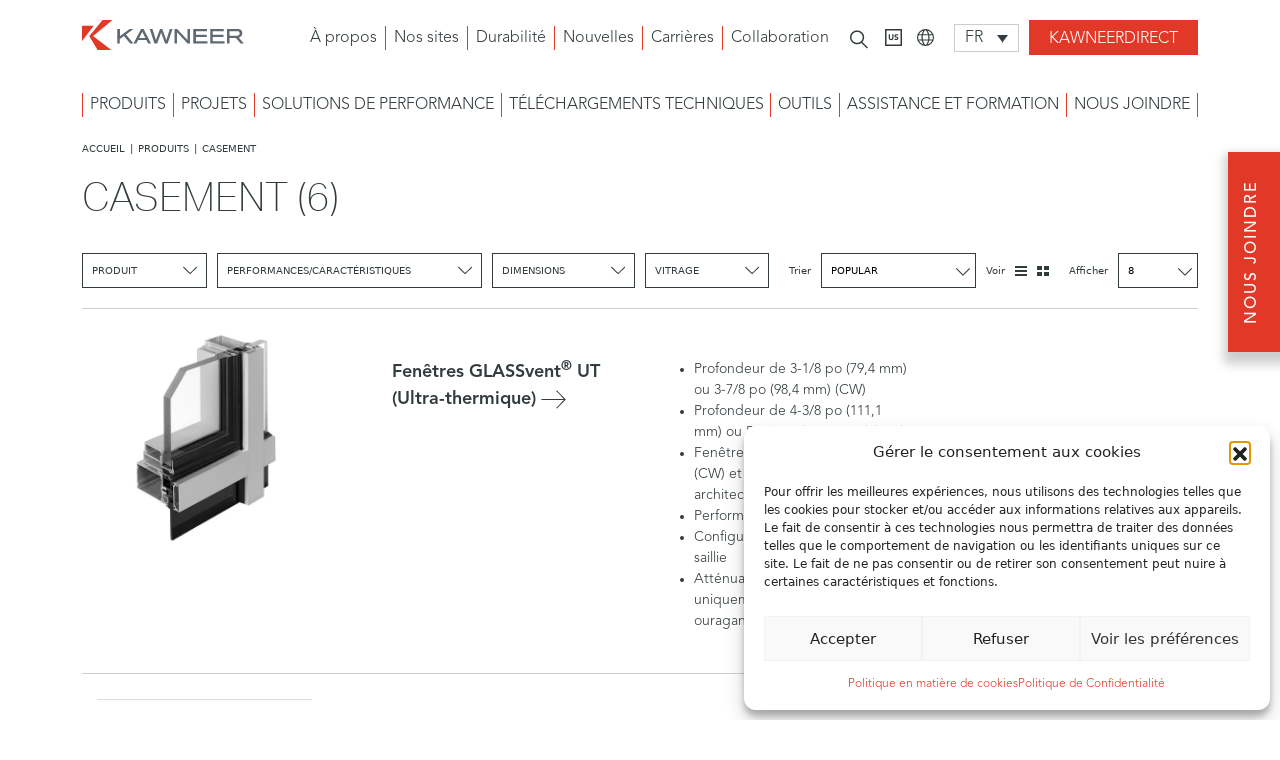

--- FILE ---
content_type: text/html; charset=UTF-8
request_url: https://www.kawneer.ca/fr/produits/windows-casement-fr/
body_size: 46613
content:
<!DOCTYPE html>
<html lang="en">

<head><meta charset="utf-8"><script>if(navigator.userAgent.match(/MSIE|Internet Explorer/i)||navigator.userAgent.match(/Trident\/7\..*?rv:11/i)){var href=document.location.href;if(!href.match(/[?&]nowprocket/)){if(href.indexOf("?")==-1){if(href.indexOf("#")==-1){document.location.href=href+"?nowprocket=1"}else{document.location.href=href.replace("#","?nowprocket=1#")}}else{if(href.indexOf("#")==-1){document.location.href=href+"&nowprocket=1"}else{document.location.href=href.replace("#","&nowprocket=1#")}}}}</script><script>(()=>{class RocketLazyLoadScripts{constructor(){this.v="2.0.4",this.userEvents=["keydown","keyup","mousedown","mouseup","mousemove","mouseover","mouseout","touchmove","touchstart","touchend","touchcancel","wheel","click","dblclick","input"],this.attributeEvents=["onblur","onclick","oncontextmenu","ondblclick","onfocus","onmousedown","onmouseenter","onmouseleave","onmousemove","onmouseout","onmouseover","onmouseup","onmousewheel","onscroll","onsubmit"]}async t(){this.i(),this.o(),/iP(ad|hone)/.test(navigator.userAgent)&&this.h(),this.u(),this.l(this),this.m(),this.k(this),this.p(this),this._(),await Promise.all([this.R(),this.L()]),this.lastBreath=Date.now(),this.S(this),this.P(),this.D(),this.O(),this.M(),await this.C(this.delayedScripts.normal),await this.C(this.delayedScripts.defer),await this.C(this.delayedScripts.async),await this.T(),await this.F(),await this.j(),await this.A(),window.dispatchEvent(new Event("rocket-allScriptsLoaded")),this.everythingLoaded=!0,this.lastTouchEnd&&await new Promise(t=>setTimeout(t,500-Date.now()+this.lastTouchEnd)),this.I(),this.H(),this.U(),this.W()}i(){this.CSPIssue=sessionStorage.getItem("rocketCSPIssue"),document.addEventListener("securitypolicyviolation",t=>{this.CSPIssue||"script-src-elem"!==t.violatedDirective||"data"!==t.blockedURI||(this.CSPIssue=!0,sessionStorage.setItem("rocketCSPIssue",!0))},{isRocket:!0})}o(){window.addEventListener("pageshow",t=>{this.persisted=t.persisted,this.realWindowLoadedFired=!0},{isRocket:!0}),window.addEventListener("pagehide",()=>{this.onFirstUserAction=null},{isRocket:!0})}h(){let t;function e(e){t=e}window.addEventListener("touchstart",e,{isRocket:!0}),window.addEventListener("touchend",function i(o){o.changedTouches[0]&&t.changedTouches[0]&&Math.abs(o.changedTouches[0].pageX-t.changedTouches[0].pageX)<10&&Math.abs(o.changedTouches[0].pageY-t.changedTouches[0].pageY)<10&&o.timeStamp-t.timeStamp<200&&(window.removeEventListener("touchstart",e,{isRocket:!0}),window.removeEventListener("touchend",i,{isRocket:!0}),"INPUT"===o.target.tagName&&"text"===o.target.type||(o.target.dispatchEvent(new TouchEvent("touchend",{target:o.target,bubbles:!0})),o.target.dispatchEvent(new MouseEvent("mouseover",{target:o.target,bubbles:!0})),o.target.dispatchEvent(new PointerEvent("click",{target:o.target,bubbles:!0,cancelable:!0,detail:1,clientX:o.changedTouches[0].clientX,clientY:o.changedTouches[0].clientY})),event.preventDefault()))},{isRocket:!0})}q(t){this.userActionTriggered||("mousemove"!==t.type||this.firstMousemoveIgnored?"keyup"===t.type||"mouseover"===t.type||"mouseout"===t.type||(this.userActionTriggered=!0,this.onFirstUserAction&&this.onFirstUserAction()):this.firstMousemoveIgnored=!0),"click"===t.type&&t.preventDefault(),t.stopPropagation(),t.stopImmediatePropagation(),"touchstart"===this.lastEvent&&"touchend"===t.type&&(this.lastTouchEnd=Date.now()),"click"===t.type&&(this.lastTouchEnd=0),this.lastEvent=t.type,t.composedPath&&t.composedPath()[0].getRootNode()instanceof ShadowRoot&&(t.rocketTarget=t.composedPath()[0]),this.savedUserEvents.push(t)}u(){this.savedUserEvents=[],this.userEventHandler=this.q.bind(this),this.userEvents.forEach(t=>window.addEventListener(t,this.userEventHandler,{passive:!1,isRocket:!0})),document.addEventListener("visibilitychange",this.userEventHandler,{isRocket:!0})}U(){this.userEvents.forEach(t=>window.removeEventListener(t,this.userEventHandler,{passive:!1,isRocket:!0})),document.removeEventListener("visibilitychange",this.userEventHandler,{isRocket:!0}),this.savedUserEvents.forEach(t=>{(t.rocketTarget||t.target).dispatchEvent(new window[t.constructor.name](t.type,t))})}m(){const t="return false",e=Array.from(this.attributeEvents,t=>"data-rocket-"+t),i="["+this.attributeEvents.join("],[")+"]",o="[data-rocket-"+this.attributeEvents.join("],[data-rocket-")+"]",s=(e,i,o)=>{o&&o!==t&&(e.setAttribute("data-rocket-"+i,o),e["rocket"+i]=new Function("event",o),e.setAttribute(i,t))};new MutationObserver(t=>{for(const n of t)"attributes"===n.type&&(n.attributeName.startsWith("data-rocket-")||this.everythingLoaded?n.attributeName.startsWith("data-rocket-")&&this.everythingLoaded&&this.N(n.target,n.attributeName.substring(12)):s(n.target,n.attributeName,n.target.getAttribute(n.attributeName))),"childList"===n.type&&n.addedNodes.forEach(t=>{if(t.nodeType===Node.ELEMENT_NODE)if(this.everythingLoaded)for(const i of[t,...t.querySelectorAll(o)])for(const t of i.getAttributeNames())e.includes(t)&&this.N(i,t.substring(12));else for(const e of[t,...t.querySelectorAll(i)])for(const t of e.getAttributeNames())this.attributeEvents.includes(t)&&s(e,t,e.getAttribute(t))})}).observe(document,{subtree:!0,childList:!0,attributeFilter:[...this.attributeEvents,...e]})}I(){this.attributeEvents.forEach(t=>{document.querySelectorAll("[data-rocket-"+t+"]").forEach(e=>{this.N(e,t)})})}N(t,e){const i=t.getAttribute("data-rocket-"+e);i&&(t.setAttribute(e,i),t.removeAttribute("data-rocket-"+e))}k(t){Object.defineProperty(HTMLElement.prototype,"onclick",{get(){return this.rocketonclick||null},set(e){this.rocketonclick=e,this.setAttribute(t.everythingLoaded?"onclick":"data-rocket-onclick","this.rocketonclick(event)")}})}S(t){function e(e,i){let o=e[i];e[i]=null,Object.defineProperty(e,i,{get:()=>o,set(s){t.everythingLoaded?o=s:e["rocket"+i]=o=s}})}e(document,"onreadystatechange"),e(window,"onload"),e(window,"onpageshow");try{Object.defineProperty(document,"readyState",{get:()=>t.rocketReadyState,set(e){t.rocketReadyState=e},configurable:!0}),document.readyState="loading"}catch(t){console.log("WPRocket DJE readyState conflict, bypassing")}}l(t){this.originalAddEventListener=EventTarget.prototype.addEventListener,this.originalRemoveEventListener=EventTarget.prototype.removeEventListener,this.savedEventListeners=[],EventTarget.prototype.addEventListener=function(e,i,o){o&&o.isRocket||!t.B(e,this)&&!t.userEvents.includes(e)||t.B(e,this)&&!t.userActionTriggered||e.startsWith("rocket-")||t.everythingLoaded?t.originalAddEventListener.call(this,e,i,o):(t.savedEventListeners.push({target:this,remove:!1,type:e,func:i,options:o}),"mouseenter"!==e&&"mouseleave"!==e||t.originalAddEventListener.call(this,e,t.savedUserEvents.push,o))},EventTarget.prototype.removeEventListener=function(e,i,o){o&&o.isRocket||!t.B(e,this)&&!t.userEvents.includes(e)||t.B(e,this)&&!t.userActionTriggered||e.startsWith("rocket-")||t.everythingLoaded?t.originalRemoveEventListener.call(this,e,i,o):t.savedEventListeners.push({target:this,remove:!0,type:e,func:i,options:o})}}J(t,e){this.savedEventListeners=this.savedEventListeners.filter(i=>{let o=i.type,s=i.target||window;return e!==o||t!==s||(this.B(o,s)&&(i.type="rocket-"+o),this.$(i),!1)})}H(){EventTarget.prototype.addEventListener=this.originalAddEventListener,EventTarget.prototype.removeEventListener=this.originalRemoveEventListener,this.savedEventListeners.forEach(t=>this.$(t))}$(t){t.remove?this.originalRemoveEventListener.call(t.target,t.type,t.func,t.options):this.originalAddEventListener.call(t.target,t.type,t.func,t.options)}p(t){let e;function i(e){return t.everythingLoaded?e:e.split(" ").map(t=>"load"===t||t.startsWith("load.")?"rocket-jquery-load":t).join(" ")}function o(o){function s(e){const s=o.fn[e];o.fn[e]=o.fn.init.prototype[e]=function(){return this[0]===window&&t.userActionTriggered&&("string"==typeof arguments[0]||arguments[0]instanceof String?arguments[0]=i(arguments[0]):"object"==typeof arguments[0]&&Object.keys(arguments[0]).forEach(t=>{const e=arguments[0][t];delete arguments[0][t],arguments[0][i(t)]=e})),s.apply(this,arguments),this}}if(o&&o.fn&&!t.allJQueries.includes(o)){const e={DOMContentLoaded:[],"rocket-DOMContentLoaded":[]};for(const t in e)document.addEventListener(t,()=>{e[t].forEach(t=>t())},{isRocket:!0});o.fn.ready=o.fn.init.prototype.ready=function(i){function s(){parseInt(o.fn.jquery)>2?setTimeout(()=>i.bind(document)(o)):i.bind(document)(o)}return"function"==typeof i&&(t.realDomReadyFired?!t.userActionTriggered||t.fauxDomReadyFired?s():e["rocket-DOMContentLoaded"].push(s):e.DOMContentLoaded.push(s)),o([])},s("on"),s("one"),s("off"),t.allJQueries.push(o)}e=o}t.allJQueries=[],o(window.jQuery),Object.defineProperty(window,"jQuery",{get:()=>e,set(t){o(t)}})}P(){const t=new Map;document.write=document.writeln=function(e){const i=document.currentScript,o=document.createRange(),s=i.parentElement;let n=t.get(i);void 0===n&&(n=i.nextSibling,t.set(i,n));const c=document.createDocumentFragment();o.setStart(c,0),c.appendChild(o.createContextualFragment(e)),s.insertBefore(c,n)}}async R(){return new Promise(t=>{this.userActionTriggered?t():this.onFirstUserAction=t})}async L(){return new Promise(t=>{document.addEventListener("DOMContentLoaded",()=>{this.realDomReadyFired=!0,t()},{isRocket:!0})})}async j(){return this.realWindowLoadedFired?Promise.resolve():new Promise(t=>{window.addEventListener("load",t,{isRocket:!0})})}M(){this.pendingScripts=[];this.scriptsMutationObserver=new MutationObserver(t=>{for(const e of t)e.addedNodes.forEach(t=>{"SCRIPT"!==t.tagName||t.noModule||t.isWPRocket||this.pendingScripts.push({script:t,promise:new Promise(e=>{const i=()=>{const i=this.pendingScripts.findIndex(e=>e.script===t);i>=0&&this.pendingScripts.splice(i,1),e()};t.addEventListener("load",i,{isRocket:!0}),t.addEventListener("error",i,{isRocket:!0}),setTimeout(i,1e3)})})})}),this.scriptsMutationObserver.observe(document,{childList:!0,subtree:!0})}async F(){await this.X(),this.pendingScripts.length?(await this.pendingScripts[0].promise,await this.F()):this.scriptsMutationObserver.disconnect()}D(){this.delayedScripts={normal:[],async:[],defer:[]},document.querySelectorAll("script[type$=rocketlazyloadscript]").forEach(t=>{t.hasAttribute("data-rocket-src")?t.hasAttribute("async")&&!1!==t.async?this.delayedScripts.async.push(t):t.hasAttribute("defer")&&!1!==t.defer||"module"===t.getAttribute("data-rocket-type")?this.delayedScripts.defer.push(t):this.delayedScripts.normal.push(t):this.delayedScripts.normal.push(t)})}async _(){await this.L();let t=[];document.querySelectorAll("script[type$=rocketlazyloadscript][data-rocket-src]").forEach(e=>{let i=e.getAttribute("data-rocket-src");if(i&&!i.startsWith("data:")){i.startsWith("//")&&(i=location.protocol+i);try{const o=new URL(i).origin;o!==location.origin&&t.push({src:o,crossOrigin:e.crossOrigin||"module"===e.getAttribute("data-rocket-type")})}catch(t){}}}),t=[...new Map(t.map(t=>[JSON.stringify(t),t])).values()],this.Y(t,"preconnect")}async G(t){if(await this.K(),!0!==t.noModule||!("noModule"in HTMLScriptElement.prototype))return new Promise(e=>{let i;function o(){(i||t).setAttribute("data-rocket-status","executed"),e()}try{if(navigator.userAgent.includes("Firefox/")||""===navigator.vendor||this.CSPIssue)i=document.createElement("script"),[...t.attributes].forEach(t=>{let e=t.nodeName;"type"!==e&&("data-rocket-type"===e&&(e="type"),"data-rocket-src"===e&&(e="src"),i.setAttribute(e,t.nodeValue))}),t.text&&(i.text=t.text),t.nonce&&(i.nonce=t.nonce),i.hasAttribute("src")?(i.addEventListener("load",o,{isRocket:!0}),i.addEventListener("error",()=>{i.setAttribute("data-rocket-status","failed-network"),e()},{isRocket:!0}),setTimeout(()=>{i.isConnected||e()},1)):(i.text=t.text,o()),i.isWPRocket=!0,t.parentNode.replaceChild(i,t);else{const i=t.getAttribute("data-rocket-type"),s=t.getAttribute("data-rocket-src");i?(t.type=i,t.removeAttribute("data-rocket-type")):t.removeAttribute("type"),t.addEventListener("load",o,{isRocket:!0}),t.addEventListener("error",i=>{this.CSPIssue&&i.target.src.startsWith("data:")?(console.log("WPRocket: CSP fallback activated"),t.removeAttribute("src"),this.G(t).then(e)):(t.setAttribute("data-rocket-status","failed-network"),e())},{isRocket:!0}),s?(t.fetchPriority="high",t.removeAttribute("data-rocket-src"),t.src=s):t.src="data:text/javascript;base64,"+window.btoa(unescape(encodeURIComponent(t.text)))}}catch(i){t.setAttribute("data-rocket-status","failed-transform"),e()}});t.setAttribute("data-rocket-status","skipped")}async C(t){const e=t.shift();return e?(e.isConnected&&await this.G(e),this.C(t)):Promise.resolve()}O(){this.Y([...this.delayedScripts.normal,...this.delayedScripts.defer,...this.delayedScripts.async],"preload")}Y(t,e){this.trash=this.trash||[];let i=!0;var o=document.createDocumentFragment();t.forEach(t=>{const s=t.getAttribute&&t.getAttribute("data-rocket-src")||t.src;if(s&&!s.startsWith("data:")){const n=document.createElement("link");n.href=s,n.rel=e,"preconnect"!==e&&(n.as="script",n.fetchPriority=i?"high":"low"),t.getAttribute&&"module"===t.getAttribute("data-rocket-type")&&(n.crossOrigin=!0),t.crossOrigin&&(n.crossOrigin=t.crossOrigin),t.integrity&&(n.integrity=t.integrity),t.nonce&&(n.nonce=t.nonce),o.appendChild(n),this.trash.push(n),i=!1}}),document.head.appendChild(o)}W(){this.trash.forEach(t=>t.remove())}async T(){try{document.readyState="interactive"}catch(t){}this.fauxDomReadyFired=!0;try{await this.K(),this.J(document,"readystatechange"),document.dispatchEvent(new Event("rocket-readystatechange")),await this.K(),document.rocketonreadystatechange&&document.rocketonreadystatechange(),await this.K(),this.J(document,"DOMContentLoaded"),document.dispatchEvent(new Event("rocket-DOMContentLoaded")),await this.K(),this.J(window,"DOMContentLoaded"),window.dispatchEvent(new Event("rocket-DOMContentLoaded"))}catch(t){console.error(t)}}async A(){try{document.readyState="complete"}catch(t){}try{await this.K(),this.J(document,"readystatechange"),document.dispatchEvent(new Event("rocket-readystatechange")),await this.K(),document.rocketonreadystatechange&&document.rocketonreadystatechange(),await this.K(),this.J(window,"load"),window.dispatchEvent(new Event("rocket-load")),await this.K(),window.rocketonload&&window.rocketonload(),await this.K(),this.allJQueries.forEach(t=>t(window).trigger("rocket-jquery-load")),await this.K(),this.J(window,"pageshow");const t=new Event("rocket-pageshow");t.persisted=this.persisted,window.dispatchEvent(t),await this.K(),window.rocketonpageshow&&window.rocketonpageshow({persisted:this.persisted})}catch(t){console.error(t)}}async K(){Date.now()-this.lastBreath>45&&(await this.X(),this.lastBreath=Date.now())}async X(){return document.hidden?new Promise(t=>setTimeout(t)):new Promise(t=>requestAnimationFrame(t))}B(t,e){return e===document&&"readystatechange"===t||(e===document&&"DOMContentLoaded"===t||(e===window&&"DOMContentLoaded"===t||(e===window&&"load"===t||e===window&&"pageshow"===t)))}static run(){(new RocketLazyLoadScripts).t()}}RocketLazyLoadScripts.run()})();</script>
    
    <meta name="viewport" content="width=device-width, initial-scale=1.0">
    <title>Casement - Kawneer Canada</title>
<style id="wpr-usedcss">img:is([sizes=auto i],[sizes^="auto," i]){contain-intrinsic-size:3000px 1500px}img.emoji{display:inline!important;border:none!important;box-shadow:none!important;height:1em!important;width:1em!important;margin:0 .07em!important;vertical-align:-.1em!important;background:0 0!important;padding:0!important}:where(.wp-block-button__link){border-radius:9999px;box-shadow:none;padding:calc(.667em + 2px) calc(1.333em + 2px);text-decoration:none}:root :where(.wp-block-button .wp-block-button__link.is-style-outline),:root :where(.wp-block-button.is-style-outline>.wp-block-button__link){border:2px solid;padding:.667em 1.333em}:root :where(.wp-block-button .wp-block-button__link.is-style-outline:not(.has-text-color)),:root :where(.wp-block-button.is-style-outline>.wp-block-button__link:not(.has-text-color)){color:currentColor}:root :where(.wp-block-button .wp-block-button__link.is-style-outline:not(.has-background)),:root :where(.wp-block-button.is-style-outline>.wp-block-button__link:not(.has-background)){background-color:initial;background-image:none}:where(.wp-block-calendar table:not(.has-background) th){background:#ddd}:where(.wp-block-columns){margin-bottom:1.75em}:where(.wp-block-columns.has-background){padding:1.25em 2.375em}:where(.wp-block-post-comments input[type=submit]){border:none}:where(.wp-block-cover-image:not(.has-text-color)),:where(.wp-block-cover:not(.has-text-color)){color:#fff}:where(.wp-block-cover-image.is-light:not(.has-text-color)),:where(.wp-block-cover.is-light:not(.has-text-color)){color:#000}:root :where(.wp-block-cover h1:not(.has-text-color)),:root :where(.wp-block-cover h2:not(.has-text-color)),:root :where(.wp-block-cover h3:not(.has-text-color)),:root :where(.wp-block-cover h4:not(.has-text-color)),:root :where(.wp-block-cover h5:not(.has-text-color)),:root :where(.wp-block-cover h6:not(.has-text-color)),:root :where(.wp-block-cover p:not(.has-text-color)){color:inherit}:where(.wp-block-file){margin-bottom:1.5em}:where(.wp-block-file__button){border-radius:2em;display:inline-block;padding:.5em 1em}:where(.wp-block-file__button):is(a):active,:where(.wp-block-file__button):is(a):focus,:where(.wp-block-file__button):is(a):hover,:where(.wp-block-file__button):is(a):visited{box-shadow:none;color:#fff;opacity:.85;text-decoration:none}:where(.wp-block-group.wp-block-group-is-layout-constrained){position:relative}:root :where(.wp-block-image.is-style-rounded img,.wp-block-image .is-style-rounded img){border-radius:9999px}:where(.wp-block-latest-comments:not([style*=line-height] .wp-block-latest-comments__comment)){line-height:1.1}:where(.wp-block-latest-comments:not([style*=line-height] .wp-block-latest-comments__comment-excerpt p)){line-height:1.8}:root :where(.wp-block-latest-posts.is-grid){padding:0}:root :where(.wp-block-latest-posts.wp-block-latest-posts__list){padding-left:0}ul{box-sizing:border-box}:root :where(.wp-block-list.has-background){padding:1.25em 2.375em}:where(.wp-block-navigation.has-background .wp-block-navigation-item a:not(.wp-element-button)),:where(.wp-block-navigation.has-background .wp-block-navigation-submenu a:not(.wp-element-button)){padding:.5em 1em}:where(.wp-block-navigation .wp-block-navigation__submenu-container .wp-block-navigation-item a:not(.wp-element-button)),:where(.wp-block-navigation .wp-block-navigation__submenu-container .wp-block-navigation-submenu a:not(.wp-element-button)),:where(.wp-block-navigation .wp-block-navigation__submenu-container .wp-block-navigation-submenu button.wp-block-navigation-item__content),:where(.wp-block-navigation .wp-block-navigation__submenu-container .wp-block-pages-list__item button.wp-block-navigation-item__content){padding:.5em 1em}:root :where(p.has-background){padding:1.25em 2.375em}:where(p.has-text-color:not(.has-link-color)) a{color:inherit}:where(.wp-block-post-comments-form) input:not([type=submit]),:where(.wp-block-post-comments-form) textarea{border:1px solid #949494;font-family:inherit;font-size:1em}:where(.wp-block-post-comments-form) input:where(:not([type=submit]):not([type=checkbox])),:where(.wp-block-post-comments-form) textarea{padding:calc(.667em + 2px)}:where(.wp-block-post-excerpt){box-sizing:border-box;margin-bottom:var(--wp--style--block-gap);margin-top:var(--wp--style--block-gap)}:where(.wp-block-preformatted.has-background){padding:1.25em 2.375em}:where(.wp-block-search__button){border:1px solid #ccc;padding:6px 10px}:where(.wp-block-search__input){font-family:inherit;font-size:inherit;font-style:inherit;font-weight:inherit;letter-spacing:inherit;line-height:inherit;text-transform:inherit}:where(.wp-block-search__button-inside .wp-block-search__inside-wrapper){border:1px solid #949494;box-sizing:border-box;padding:4px}:where(.wp-block-search__button-inside .wp-block-search__inside-wrapper) .wp-block-search__input{border:none;border-radius:0;padding:0 4px}:where(.wp-block-search__button-inside .wp-block-search__inside-wrapper) .wp-block-search__input:focus{outline:0}:where(.wp-block-search__button-inside .wp-block-search__inside-wrapper) :where(.wp-block-search__button){padding:4px 8px}:root :where(.wp-block-separator.is-style-dots){height:auto;line-height:1;text-align:center}:root :where(.wp-block-separator.is-style-dots):before{color:currentColor;content:"···";font-family:serif;font-size:1.5em;letter-spacing:2em;padding-left:2em}:root :where(.wp-block-site-logo.is-style-rounded){border-radius:9999px}:where(.wp-block-social-links:not(.is-style-logos-only)) .wp-social-link{background-color:#f0f0f0;color:#444}:where(.wp-block-social-links:not(.is-style-logos-only)) .wp-social-link-amazon{background-color:#f90;color:#fff}:where(.wp-block-social-links:not(.is-style-logos-only)) .wp-social-link-bandcamp{background-color:#1ea0c3;color:#fff}:where(.wp-block-social-links:not(.is-style-logos-only)) .wp-social-link-behance{background-color:#0757fe;color:#fff}:where(.wp-block-social-links:not(.is-style-logos-only)) .wp-social-link-bluesky{background-color:#0a7aff;color:#fff}:where(.wp-block-social-links:not(.is-style-logos-only)) .wp-social-link-codepen{background-color:#1e1f26;color:#fff}:where(.wp-block-social-links:not(.is-style-logos-only)) .wp-social-link-deviantart{background-color:#02e49b;color:#fff}:where(.wp-block-social-links:not(.is-style-logos-only)) .wp-social-link-discord{background-color:#5865f2;color:#fff}:where(.wp-block-social-links:not(.is-style-logos-only)) .wp-social-link-dribbble{background-color:#e94c89;color:#fff}:where(.wp-block-social-links:not(.is-style-logos-only)) .wp-social-link-dropbox{background-color:#4280ff;color:#fff}:where(.wp-block-social-links:not(.is-style-logos-only)) .wp-social-link-etsy{background-color:#f45800;color:#fff}:where(.wp-block-social-links:not(.is-style-logos-only)) .wp-social-link-facebook{background-color:#0866ff;color:#fff}:where(.wp-block-social-links:not(.is-style-logos-only)) .wp-social-link-fivehundredpx{background-color:#000;color:#fff}:where(.wp-block-social-links:not(.is-style-logos-only)) .wp-social-link-flickr{background-color:#0461dd;color:#fff}:where(.wp-block-social-links:not(.is-style-logos-only)) .wp-social-link-foursquare{background-color:#e65678;color:#fff}:where(.wp-block-social-links:not(.is-style-logos-only)) .wp-social-link-github{background-color:#24292d;color:#fff}:where(.wp-block-social-links:not(.is-style-logos-only)) .wp-social-link-goodreads{background-color:#eceadd;color:#382110}:where(.wp-block-social-links:not(.is-style-logos-only)) .wp-social-link-google{background-color:#ea4434;color:#fff}:where(.wp-block-social-links:not(.is-style-logos-only)) .wp-social-link-gravatar{background-color:#1d4fc4;color:#fff}:where(.wp-block-social-links:not(.is-style-logos-only)) .wp-social-link-instagram{background-color:#f00075;color:#fff}:where(.wp-block-social-links:not(.is-style-logos-only)) .wp-social-link-lastfm{background-color:#e21b24;color:#fff}:where(.wp-block-social-links:not(.is-style-logos-only)) .wp-social-link-linkedin{background-color:#0d66c2;color:#fff}:where(.wp-block-social-links:not(.is-style-logos-only)) .wp-social-link-mastodon{background-color:#3288d4;color:#fff}:where(.wp-block-social-links:not(.is-style-logos-only)) .wp-social-link-medium{background-color:#000;color:#fff}:where(.wp-block-social-links:not(.is-style-logos-only)) .wp-social-link-meetup{background-color:#f6405f;color:#fff}:where(.wp-block-social-links:not(.is-style-logos-only)) .wp-social-link-patreon{background-color:#000;color:#fff}:where(.wp-block-social-links:not(.is-style-logos-only)) .wp-social-link-pinterest{background-color:#e60122;color:#fff}:where(.wp-block-social-links:not(.is-style-logos-only)) .wp-social-link-pocket{background-color:#ef4155;color:#fff}:where(.wp-block-social-links:not(.is-style-logos-only)) .wp-social-link-reddit{background-color:#ff4500;color:#fff}:where(.wp-block-social-links:not(.is-style-logos-only)) .wp-social-link-skype{background-color:#0478d7;color:#fff}:where(.wp-block-social-links:not(.is-style-logos-only)) .wp-social-link-snapchat{background-color:#fefc00;color:#fff;stroke:#000}:where(.wp-block-social-links:not(.is-style-logos-only)) .wp-social-link-soundcloud{background-color:#ff5600;color:#fff}:where(.wp-block-social-links:not(.is-style-logos-only)) .wp-social-link-spotify{background-color:#1bd760;color:#fff}:where(.wp-block-social-links:not(.is-style-logos-only)) .wp-social-link-telegram{background-color:#2aabee;color:#fff}:where(.wp-block-social-links:not(.is-style-logos-only)) .wp-social-link-threads{background-color:#000;color:#fff}:where(.wp-block-social-links:not(.is-style-logos-only)) .wp-social-link-tiktok{background-color:#000;color:#fff}:where(.wp-block-social-links:not(.is-style-logos-only)) .wp-social-link-tumblr{background-color:#011835;color:#fff}:where(.wp-block-social-links:not(.is-style-logos-only)) .wp-social-link-twitch{background-color:#6440a4;color:#fff}:where(.wp-block-social-links:not(.is-style-logos-only)) .wp-social-link-twitter{background-color:#1da1f2;color:#fff}:where(.wp-block-social-links:not(.is-style-logos-only)) .wp-social-link-vimeo{background-color:#1eb7ea;color:#fff}:where(.wp-block-social-links:not(.is-style-logos-only)) .wp-social-link-vk{background-color:#4680c2;color:#fff}:where(.wp-block-social-links:not(.is-style-logos-only)) .wp-social-link-wordpress{background-color:#3499cd;color:#fff}:where(.wp-block-social-links:not(.is-style-logos-only)) .wp-social-link-whatsapp{background-color:#25d366;color:#fff}:where(.wp-block-social-links:not(.is-style-logos-only)) .wp-social-link-x{background-color:#000;color:#fff}:where(.wp-block-social-links:not(.is-style-logos-only)) .wp-social-link-yelp{background-color:#d32422;color:#fff}:where(.wp-block-social-links:not(.is-style-logos-only)) .wp-social-link-youtube{background-color:red;color:#fff}:where(.wp-block-social-links.is-style-logos-only) .wp-social-link{background:0 0}:where(.wp-block-social-links.is-style-logos-only) .wp-social-link svg{height:1.25em;width:1.25em}:where(.wp-block-social-links.is-style-logos-only) .wp-social-link-amazon{color:#f90}:where(.wp-block-social-links.is-style-logos-only) .wp-social-link-bandcamp{color:#1ea0c3}:where(.wp-block-social-links.is-style-logos-only) .wp-social-link-behance{color:#0757fe}:where(.wp-block-social-links.is-style-logos-only) .wp-social-link-bluesky{color:#0a7aff}:where(.wp-block-social-links.is-style-logos-only) .wp-social-link-codepen{color:#1e1f26}:where(.wp-block-social-links.is-style-logos-only) .wp-social-link-deviantart{color:#02e49b}:where(.wp-block-social-links.is-style-logos-only) .wp-social-link-discord{color:#5865f2}:where(.wp-block-social-links.is-style-logos-only) .wp-social-link-dribbble{color:#e94c89}:where(.wp-block-social-links.is-style-logos-only) .wp-social-link-dropbox{color:#4280ff}:where(.wp-block-social-links.is-style-logos-only) .wp-social-link-etsy{color:#f45800}:where(.wp-block-social-links.is-style-logos-only) .wp-social-link-facebook{color:#0866ff}:where(.wp-block-social-links.is-style-logos-only) .wp-social-link-fivehundredpx{color:#000}:where(.wp-block-social-links.is-style-logos-only) .wp-social-link-flickr{color:#0461dd}:where(.wp-block-social-links.is-style-logos-only) .wp-social-link-foursquare{color:#e65678}:where(.wp-block-social-links.is-style-logos-only) .wp-social-link-github{color:#24292d}:where(.wp-block-social-links.is-style-logos-only) .wp-social-link-goodreads{color:#382110}:where(.wp-block-social-links.is-style-logos-only) .wp-social-link-google{color:#ea4434}:where(.wp-block-social-links.is-style-logos-only) .wp-social-link-gravatar{color:#1d4fc4}:where(.wp-block-social-links.is-style-logos-only) .wp-social-link-instagram{color:#f00075}:where(.wp-block-social-links.is-style-logos-only) .wp-social-link-lastfm{color:#e21b24}:where(.wp-block-social-links.is-style-logos-only) .wp-social-link-linkedin{color:#0d66c2}:where(.wp-block-social-links.is-style-logos-only) .wp-social-link-mastodon{color:#3288d4}:where(.wp-block-social-links.is-style-logos-only) .wp-social-link-medium{color:#000}:where(.wp-block-social-links.is-style-logos-only) .wp-social-link-meetup{color:#f6405f}:where(.wp-block-social-links.is-style-logos-only) .wp-social-link-patreon{color:#000}:where(.wp-block-social-links.is-style-logos-only) .wp-social-link-pinterest{color:#e60122}:where(.wp-block-social-links.is-style-logos-only) .wp-social-link-pocket{color:#ef4155}:where(.wp-block-social-links.is-style-logos-only) .wp-social-link-reddit{color:#ff4500}:where(.wp-block-social-links.is-style-logos-only) .wp-social-link-skype{color:#0478d7}:where(.wp-block-social-links.is-style-logos-only) .wp-social-link-snapchat{color:#fff;stroke:#000}:where(.wp-block-social-links.is-style-logos-only) .wp-social-link-soundcloud{color:#ff5600}:where(.wp-block-social-links.is-style-logos-only) .wp-social-link-spotify{color:#1bd760}:where(.wp-block-social-links.is-style-logos-only) .wp-social-link-telegram{color:#2aabee}:where(.wp-block-social-links.is-style-logos-only) .wp-social-link-threads{color:#000}:where(.wp-block-social-links.is-style-logos-only) .wp-social-link-tiktok{color:#000}:where(.wp-block-social-links.is-style-logos-only) .wp-social-link-tumblr{color:#011835}:where(.wp-block-social-links.is-style-logos-only) .wp-social-link-twitch{color:#6440a4}:where(.wp-block-social-links.is-style-logos-only) .wp-social-link-twitter{color:#1da1f2}:where(.wp-block-social-links.is-style-logos-only) .wp-social-link-vimeo{color:#1eb7ea}:where(.wp-block-social-links.is-style-logos-only) .wp-social-link-vk{color:#4680c2}:where(.wp-block-social-links.is-style-logos-only) .wp-social-link-whatsapp{color:#25d366}:where(.wp-block-social-links.is-style-logos-only) .wp-social-link-wordpress{color:#3499cd}:where(.wp-block-social-links.is-style-logos-only) .wp-social-link-x{color:#000}:where(.wp-block-social-links.is-style-logos-only) .wp-social-link-yelp{color:#d32422}:where(.wp-block-social-links.is-style-logos-only) .wp-social-link-youtube{color:red}:root :where(.wp-block-social-links .wp-social-link a){padding:.25em}:root :where(.wp-block-social-links.is-style-logos-only .wp-social-link a){padding:0}:root :where(.wp-block-social-links.is-style-pill-shape .wp-social-link a){padding-left:.6666666667em;padding-right:.6666666667em}:root :where(.wp-block-tag-cloud.is-style-outline){display:flex;flex-wrap:wrap;gap:1ch}:root :where(.wp-block-tag-cloud.is-style-outline a){border:1px solid;font-size:unset!important;margin-right:0;padding:1ch 2ch;text-decoration:none!important}:root :where(.wp-block-table-of-contents){box-sizing:border-box}:where(.wp-block-term-description){box-sizing:border-box;margin-bottom:var(--wp--style--block-gap);margin-top:var(--wp--style--block-gap)}:where(pre.wp-block-verse){font-family:inherit}:root{--wp--preset--font-size--normal:16px;--wp--preset--font-size--huge:42px}.screen-reader-text{border:0;clip-path:inset(50%);height:1px;margin:-1px;overflow:hidden;padding:0;position:absolute;width:1px;word-wrap:normal!important}.screen-reader-text:focus{background-color:#ddd;clip-path:none;color:#444;display:block;font-size:1em;height:auto;left:5px;line-height:normal;padding:15px 23px 14px;text-decoration:none;top:5px;width:auto;z-index:100000}html :where(.has-border-color){border-style:solid}html :where([style*=border-top-color]){border-top-style:solid}html :where([style*=border-right-color]){border-right-style:solid}html :where([style*=border-bottom-color]){border-bottom-style:solid}html :where([style*=border-left-color]){border-left-style:solid}html :where([style*=border-width]){border-style:solid}html :where([style*=border-top-width]){border-top-style:solid}html :where([style*=border-right-width]){border-right-style:solid}html :where([style*=border-bottom-width]){border-bottom-style:solid}html :where([style*=border-left-width]){border-left-style:solid}html :where(img[class*=wp-image-]){height:auto;max-width:100%}:where(figure){margin:0 0 1em}html :where(.is-position-sticky){--wp-admin--admin-bar--position-offset:var(--wp-admin--admin-bar--height,0px)}@media screen and (max-width:600px){html :where(.is-position-sticky){--wp-admin--admin-bar--position-offset:0px}}:root{--wp--preset--aspect-ratio--square:1;--wp--preset--aspect-ratio--4-3:4/3;--wp--preset--aspect-ratio--3-4:3/4;--wp--preset--aspect-ratio--3-2:3/2;--wp--preset--aspect-ratio--2-3:2/3;--wp--preset--aspect-ratio--16-9:16/9;--wp--preset--aspect-ratio--9-16:9/16;--wp--preset--color--black:#000000;--wp--preset--color--cyan-bluish-gray:#abb8c3;--wp--preset--color--white:#ffffff;--wp--preset--color--pale-pink:#f78da7;--wp--preset--color--vivid-red:#cf2e2e;--wp--preset--color--luminous-vivid-orange:#ff6900;--wp--preset--color--luminous-vivid-amber:#fcb900;--wp--preset--color--light-green-cyan:#7bdcb5;--wp--preset--color--vivid-green-cyan:#00d084;--wp--preset--color--pale-cyan-blue:#8ed1fc;--wp--preset--color--vivid-cyan-blue:#0693e3;--wp--preset--color--vivid-purple:#9b51e0;--wp--preset--gradient--vivid-cyan-blue-to-vivid-purple:linear-gradient(135deg,rgba(6, 147, 227, 1) 0%,rgb(155, 81, 224) 100%);--wp--preset--gradient--light-green-cyan-to-vivid-green-cyan:linear-gradient(135deg,rgb(122, 220, 180) 0%,rgb(0, 208, 130) 100%);--wp--preset--gradient--luminous-vivid-amber-to-luminous-vivid-orange:linear-gradient(135deg,rgba(252, 185, 0, 1) 0%,rgba(255, 105, 0, 1) 100%);--wp--preset--gradient--luminous-vivid-orange-to-vivid-red:linear-gradient(135deg,rgba(255, 105, 0, 1) 0%,rgb(207, 46, 46) 100%);--wp--preset--gradient--very-light-gray-to-cyan-bluish-gray:linear-gradient(135deg,rgb(238, 238, 238) 0%,rgb(169, 184, 195) 100%);--wp--preset--gradient--cool-to-warm-spectrum:linear-gradient(135deg,rgb(74, 234, 220) 0%,rgb(151, 120, 209) 20%,rgb(207, 42, 186) 40%,rgb(238, 44, 130) 60%,rgb(251, 105, 98) 80%,rgb(254, 248, 76) 100%);--wp--preset--gradient--blush-light-purple:linear-gradient(135deg,rgb(255, 206, 236) 0%,rgb(152, 150, 240) 100%);--wp--preset--gradient--blush-bordeaux:linear-gradient(135deg,rgb(254, 205, 165) 0%,rgb(254, 45, 45) 50%,rgb(107, 0, 62) 100%);--wp--preset--gradient--luminous-dusk:linear-gradient(135deg,rgb(255, 203, 112) 0%,rgb(199, 81, 192) 50%,rgb(65, 88, 208) 100%);--wp--preset--gradient--pale-ocean:linear-gradient(135deg,rgb(255, 245, 203) 0%,rgb(182, 227, 212) 50%,rgb(51, 167, 181) 100%);--wp--preset--gradient--electric-grass:linear-gradient(135deg,rgb(202, 248, 128) 0%,rgb(113, 206, 126) 100%);--wp--preset--gradient--midnight:linear-gradient(135deg,rgb(2, 3, 129) 0%,rgb(40, 116, 252) 100%);--wp--preset--font-size--small:13px;--wp--preset--font-size--medium:20px;--wp--preset--font-size--large:36px;--wp--preset--font-size--x-large:42px;--wp--preset--spacing--20:0.44rem;--wp--preset--spacing--30:0.67rem;--wp--preset--spacing--40:1rem;--wp--preset--spacing--50:1.5rem;--wp--preset--spacing--60:2.25rem;--wp--preset--spacing--70:3.38rem;--wp--preset--spacing--80:5.06rem;--wp--preset--shadow--natural:6px 6px 9px rgba(0, 0, 0, .2);--wp--preset--shadow--deep:12px 12px 50px rgba(0, 0, 0, .4);--wp--preset--shadow--sharp:6px 6px 0px rgba(0, 0, 0, .2);--wp--preset--shadow--outlined:6px 6px 0px -3px rgba(255, 255, 255, 1),6px 6px rgba(0, 0, 0, 1);--wp--preset--shadow--crisp:6px 6px 0px rgba(0, 0, 0, 1)}:where(.is-layout-flex){gap:.5em}:where(.is-layout-grid){gap:.5em}:where(.wp-block-post-template.is-layout-flex){gap:1.25em}:where(.wp-block-post-template.is-layout-grid){gap:1.25em}:where(.wp-block-columns.is-layout-flex){gap:2em}:where(.wp-block-columns.is-layout-grid){gap:2em}:root :where(.wp-block-pullquote){font-size:1.5em;line-height:1.6}.wpa-test-msg{background:#d1ecf1!important;border:1px solid #bee5eb!important;border-radius:5px!important;color:#0c5460!important;font-size:14px!important;padding:.75rem 1.25rem!important;font-family:Arial!important;margin-top:5px!important}span.wpa-button{display:inline-block!important;padding-top:5px!important;color:#fff!important;background-color:#6c757d!important;border-color:#6c757d!important;padding:5px 10px!important;border-radius:5px!important;margin-top:5px!important;cursor:pointer!important}#altEmail_container,.altEmail_container{position:absolute!important;overflow:hidden!important;display:inline!important;height:1px!important;width:1px!important;z-index:-1000!important}.wpml-ls-legacy-dropdown{width:15.5em;max-width:100%}.wpml-ls-legacy-dropdown>ul{position:relative;padding:0;margin:0!important;list-style-type:none}.wpml-ls-legacy-dropdown .wpml-ls-current-language:focus .wpml-ls-sub-menu,.wpml-ls-legacy-dropdown .wpml-ls-current-language:hover .wpml-ls-sub-menu{visibility:visible}.wpml-ls-legacy-dropdown .wpml-ls-item{padding:0;margin:0;list-style-type:none}.wpml-ls-legacy-dropdown a{display:block;text-decoration:none;color:#444;border:1px solid #cdcdcd;background-color:#fff;padding:5px 10px;line-height:1}.wpml-ls-legacy-dropdown a span{vertical-align:middle}.wpml-ls-legacy-dropdown a.wpml-ls-item-toggle{position:relative;padding-right:calc(10px + 1.4em)}.rtl .wpml-ls-legacy-dropdown a.wpml-ls-item-toggle{padding-right:10px;padding-left:calc(10px + 1.4em)}.wpml-ls-legacy-dropdown a.wpml-ls-item-toggle:after{content:"";vertical-align:middle;display:inline-block;border:.35em solid transparent;border-top:.5em solid;position:absolute;right:10px;top:calc(50% - .175em)}.rtl .wpml-ls-legacy-dropdown a.wpml-ls-item-toggle:after{right:auto;left:10px}.wpml-ls-legacy-dropdown .wpml-ls-current-language:hover>a,.wpml-ls-legacy-dropdown a:focus,.wpml-ls-legacy-dropdown a:hover{color:#000;background:#eee}.wpml-ls-legacy-dropdown .wpml-ls-sub-menu{visibility:hidden;position:absolute;top:100%;right:0;left:0;border-top:1px solid #cdcdcd;padding:0;margin:0;list-style-type:none;z-index:101}.wpml-ls-legacy-dropdown .wpml-ls-sub-menu a{border-width:0 1px 1px}.cmplz-blocked-content-notice{display:none}.cmplz-optin .cmplz-blocked-content-container .cmplz-blocked-content-notice,.cmplz-optin .cmplz-wp-video .cmplz-blocked-content-notice{display:block}.cmplz-blocked-content-container,.cmplz-wp-video{animation-name:cmplz-fadein;animation-duration:.6s;background:#fff;border:0;border-radius:3px;box-shadow:0 0 1px 0 rgba(0,0,0,.5),0 1px 10px 0 rgba(0,0,0,.15);display:flex;justify-content:center;align-items:center;background-repeat:no-repeat!important;background-size:cover!important;height:inherit;position:relative}.cmplz-blocked-content-container iframe,.cmplz-wp-video iframe{visibility:hidden;max-height:100%;border:0!important}.cmplz-blocked-content-container .cmplz-blocked-content-notice,.cmplz-wp-video .cmplz-blocked-content-notice{white-space:normal;text-transform:initial;position:absolute!important;width:100%;top:50%;left:50%;transform:translate(-50%,-50%);max-width:300px;font-size:14px;padding:10px;background-color:rgba(0,0,0,.5);color:#fff;text-align:center;z-index:98;line-height:23px}.cmplz-blocked-content-container .cmplz-blocked-content-notice .cmplz-links,.cmplz-wp-video .cmplz-blocked-content-notice .cmplz-links{display:block;margin-bottom:10px}.cmplz-blocked-content-container .cmplz-blocked-content-notice .cmplz-links a,.cmplz-wp-video .cmplz-blocked-content-notice .cmplz-links a{color:#fff}.cmplz-blocked-content-container div div{display:none}.cmplz-wp-video .cmplz-placeholder-element{width:100%;height:inherit}@keyframes cmplz-fadein{from{opacity:0}to{opacity:1}}:root{--swiper-theme-color:#007aff}.swiper{margin-left:auto;margin-right:auto;position:relative;overflow:hidden;list-style:none;padding:0;z-index:1}.swiper-wrapper{position:relative;width:100%;height:100%;z-index:1;display:flex;transition-property:transform;box-sizing:content-box}.swiper-wrapper{transform:translate3d(0,0,0)}.swiper-slide{flex-shrink:0;width:100%;height:100%;position:relative;transition-property:transform}.swiper-slide-invisible-blank{visibility:hidden}:root{--swiper-navigation-size:44px}.swiper-button-next,.swiper-button-prev{position:absolute;top:50%;width:calc(var(--swiper-navigation-size)/ 44 * 27);height:var(--swiper-navigation-size);margin-top:calc(0px - (var(--swiper-navigation-size)/ 2));z-index:10;cursor:pointer;display:flex;align-items:center;justify-content:center;color:var(--swiper-navigation-color,var(--swiper-theme-color))}.swiper-button-next.swiper-button-disabled,.swiper-button-prev.swiper-button-disabled{opacity:.35;cursor:auto;pointer-events:none}.swiper-button-next.swiper-button-hidden,.swiper-button-prev.swiper-button-hidden{opacity:0;cursor:auto;pointer-events:none}.swiper-navigation-disabled .swiper-button-next,.swiper-navigation-disabled .swiper-button-prev{display:none!important}.swiper-button-next:after,.swiper-button-prev:after{font-family:swiper-icons;font-size:var(--swiper-navigation-size);text-transform:none!important;letter-spacing:0;font-variant:initial;line-height:1}.swiper-button-prev{left:10px;right:auto}.swiper-button-prev:after{content:'prev'}.swiper-button-next{right:10px;left:auto}.swiper-button-next:after{content:'next'}.swiper-button-lock{display:none}.swiper-pagination{position:absolute;text-align:center;transition:.3s opacity;transform:translate3d(0,0,0);z-index:10}.swiper-scrollbar{border-radius:10px;position:relative;-ms-touch-action:none;background:rgba(0,0,0,.1)}.swiper-scrollbar-disabled>.swiper-scrollbar,.swiper-scrollbar.swiper-scrollbar-disabled{display:none!important}.swiper-scrollbar.swiper-scrollbar-horizontal{position:absolute;left:1%;bottom:3px;z-index:50;height:5px;width:98%}.swiper-scrollbar.swiper-scrollbar-vertical{position:absolute;right:3px;top:1%;z-index:50;width:5px;height:98%}.swiper-scrollbar-drag{height:100%;width:100%;position:relative;background:rgba(0,0,0,.5);border-radius:10px;left:0;top:0}.swiper-scrollbar-lock{display:none}.swiper-zoom-container{width:100%;height:100%;display:flex;justify-content:center;align-items:center;text-align:center}.swiper-zoom-container>canvas,.swiper-zoom-container>img,.swiper-zoom-container>svg{max-width:100%;max-height:100%;object-fit:contain}.swiper-slide-zoomed{cursor:move}.swiper-lazy-preloader{width:42px;height:42px;position:absolute;left:50%;top:50%;margin-left:-21px;margin-top:-21px;z-index:10;transform-origin:50%;box-sizing:border-box;border:4px solid var(--swiper-preloader-color,var(--swiper-theme-color));border-radius:50%;border-top-color:transparent}.swiper:not(.swiper-watch-progress) .swiper-lazy-preloader{animation:1s linear infinite swiper-preloader-spin}@keyframes swiper-preloader-spin{0%{transform:rotate(0)}100%{transform:rotate(360deg)}}.swiper .swiper-notification{position:absolute;left:0;top:0;pointer-events:none;opacity:0;z-index:-1000}:root{--bs-blue:#0d6efd;--bs-indigo:#6610f2;--bs-purple:#6f42c1;--bs-pink:#d63384;--bs-red:#dc3545;--bs-orange:#fd7e14;--bs-yellow:#ffc107;--bs-green:#198754;--bs-teal:#20c997;--bs-cyan:#0dcaf0;--bs-black:#000;--bs-white:#fff;--bs-gray:#6c757d;--bs-gray-dark:#343a40;--bs-gray-100:#f8f9fa;--bs-gray-200:#e9ecef;--bs-gray-300:#dee2e6;--bs-gray-400:#ced4da;--bs-gray-500:#adb5bd;--bs-gray-600:#6c757d;--bs-gray-700:#495057;--bs-gray-800:#343a40;--bs-gray-900:#212529;--bs-primary:#0d6efd;--bs-secondary:#6c757d;--bs-success:#198754;--bs-info:#0dcaf0;--bs-warning:#ffc107;--bs-danger:#dc3545;--bs-light:#f8f9fa;--bs-dark:#212529;--bs-primary-rgb:13,110,253;--bs-secondary-rgb:108,117,125;--bs-success-rgb:25,135,84;--bs-info-rgb:13,202,240;--bs-warning-rgb:255,193,7;--bs-danger-rgb:220,53,69;--bs-light-rgb:248,249,250;--bs-dark-rgb:33,37,41;--bs-primary-text-emphasis:#052c65;--bs-secondary-text-emphasis:#2b2f32;--bs-success-text-emphasis:#0a3622;--bs-info-text-emphasis:#055160;--bs-warning-text-emphasis:#664d03;--bs-danger-text-emphasis:#58151c;--bs-light-text-emphasis:#495057;--bs-dark-text-emphasis:#495057;--bs-primary-bg-subtle:#cfe2ff;--bs-secondary-bg-subtle:#e2e3e5;--bs-success-bg-subtle:#d1e7dd;--bs-info-bg-subtle:#cff4fc;--bs-warning-bg-subtle:#fff3cd;--bs-danger-bg-subtle:#f8d7da;--bs-light-bg-subtle:#fcfcfd;--bs-dark-bg-subtle:#ced4da;--bs-primary-border-subtle:#9ec5fe;--bs-secondary-border-subtle:#c4c8cb;--bs-success-border-subtle:#a3cfbb;--bs-info-border-subtle:#9eeaf9;--bs-warning-border-subtle:#ffe69c;--bs-danger-border-subtle:#f1aeb5;--bs-light-border-subtle:#e9ecef;--bs-dark-border-subtle:#adb5bd;--bs-white-rgb:255,255,255;--bs-black-rgb:0,0,0;--bs-font-sans-serif:system-ui,-apple-system,"Segoe UI",Roboto,"Helvetica Neue","Noto Sans","Liberation Sans",Arial,sans-serif,"Apple Color Emoji","Segoe UI Emoji","Segoe UI Symbol","Noto Color Emoji";--bs-font-monospace:SFMono-Regular,Menlo,Monaco,Consolas,"Liberation Mono","Courier New",monospace;--bs-gradient:linear-gradient(180deg, rgba(255, 255, 255, .15), rgba(255, 255, 255, 0));--bs-body-font-family:var(--bs-font-sans-serif);--bs-body-font-size:1rem;--bs-body-font-weight:400;--bs-body-line-height:1.5;--bs-body-color:#212529;--bs-body-color-rgb:33,37,41;--bs-body-bg:#fff;--bs-body-bg-rgb:255,255,255;--bs-emphasis-color:#000;--bs-emphasis-color-rgb:0,0,0;--bs-secondary-color:rgba(33, 37, 41, .75);--bs-secondary-color-rgb:33,37,41;--bs-secondary-bg:#e9ecef;--bs-secondary-bg-rgb:233,236,239;--bs-tertiary-color:rgba(33, 37, 41, .5);--bs-tertiary-color-rgb:33,37,41;--bs-tertiary-bg:#f8f9fa;--bs-tertiary-bg-rgb:248,249,250;--bs-heading-color:inherit;--bs-link-color:#0d6efd;--bs-link-color-rgb:13,110,253;--bs-link-decoration:underline;--bs-link-hover-color:#0a58ca;--bs-link-hover-color-rgb:10,88,202;--bs-code-color:#d63384;--bs-highlight-bg:#fff3cd;--bs-border-width:1px;--bs-border-style:solid;--bs-border-color:#dee2e6;--bs-border-color-translucent:rgba(0, 0, 0, .175);--bs-border-radius:0.375rem;--bs-border-radius-sm:0.25rem;--bs-border-radius-lg:0.5rem;--bs-border-radius-xl:1rem;--bs-border-radius-xxl:2rem;--bs-border-radius-2xl:var(--bs-border-radius-xxl);--bs-border-radius-pill:50rem;--bs-box-shadow:0 0.5rem 1rem rgba(0, 0, 0, .15);--bs-box-shadow-sm:0 0.125rem 0.25rem rgba(0, 0, 0, .075);--bs-box-shadow-lg:0 1rem 3rem rgba(0, 0, 0, .175);--bs-box-shadow-inset:inset 0 1px 2px rgba(0, 0, 0, .075);--bs-focus-ring-width:0.25rem;--bs-focus-ring-opacity:0.25;--bs-focus-ring-color:rgba(13, 110, 253, .25);--bs-form-valid-color:#198754;--bs-form-valid-border-color:#198754;--bs-form-invalid-color:#dc3545;--bs-form-invalid-border-color:#dc3545}*,::after,::before{box-sizing:border-box}@media (prefers-reduced-motion:no-preference){:root{scroll-behavior:smooth}}body{margin:0;font-family:var(--bs-body-font-family);font-size:var(--bs-body-font-size);font-weight:var(--bs-body-font-weight);line-height:var(--bs-body-line-height);color:var(--bs-body-color);text-align:var(--bs-body-text-align);background-color:var(--bs-body-bg);-webkit-text-size-adjust:100%;-webkit-tap-highlight-color:transparent}hr{margin:1rem 0;color:inherit;border:0;border-top:var(--bs-border-width) solid;opacity:.25}h1,h3{margin-top:0;margin-bottom:.5rem;font-weight:500;line-height:1.2;color:var(--bs-heading-color)}h1{font-size:calc(1.375rem + 1.5vw)}@media (min-width:1200px){h1{font-size:2.5rem}}h3{font-size:calc(1.3rem + .6vw)}@media (min-width:1200px){h3{font-size:1.75rem}}p{margin-top:0;margin-bottom:1rem}ul{padding-left:2rem}ul{margin-top:0;margin-bottom:1rem}ul ul{margin-bottom:0}strong{font-weight:bolder}sup{position:relative;font-size:.75em;line-height:0;vertical-align:baseline}sup{top:-.5em}a{color:rgba(var(--bs-link-color-rgb),var(--bs-link-opacity,1));text-decoration:underline}a:hover{--bs-link-color-rgb:var(--bs-link-hover-color-rgb)}a:not([href]):not([class]),a:not([href]):not([class]):hover{color:inherit;text-decoration:none}img,svg{vertical-align:middle}table{caption-side:bottom;border-collapse:collapse}caption{padding-top:.5rem;padding-bottom:.5rem;color:var(--bs-secondary-color);text-align:left}th{text-align:inherit;text-align:-webkit-match-parent}tbody,td,th,tr{border-color:inherit;border-style:solid;border-width:0}label{display:inline-block}button{border-radius:0}button:focus:not(:focus-visible){outline:0}button,input,optgroup,select,textarea{margin:0;font-family:inherit;font-size:inherit;line-height:inherit}button,select{text-transform:none}[role=button]{cursor:pointer}select{word-wrap:normal}select:disabled{opacity:1}[type=button],[type=reset],[type=submit],button{-webkit-appearance:button}[type=button]:not(:disabled),[type=reset]:not(:disabled),[type=submit]:not(:disabled),button:not(:disabled){cursor:pointer}::-moz-focus-inner{padding:0;border-style:none}textarea{resize:vertical}fieldset{min-width:0;padding:0;margin:0;border:0}legend{float:left;width:100%;padding:0;margin-bottom:.5rem;font-size:calc(1.275rem + .3vw);line-height:inherit}legend+*{clear:left}::-webkit-datetime-edit-day-field,::-webkit-datetime-edit-fields-wrapper,::-webkit-datetime-edit-hour-field,::-webkit-datetime-edit-minute,::-webkit-datetime-edit-month-field,::-webkit-datetime-edit-text,::-webkit-datetime-edit-year-field{padding:0}::-webkit-inner-spin-button{height:auto}[type=search]{-webkit-appearance:textfield;outline-offset:-2px}::-webkit-search-decoration{-webkit-appearance:none}::-webkit-color-swatch-wrapper{padding:0}::-webkit-file-upload-button{font:inherit;-webkit-appearance:button}::file-selector-button{font:inherit;-webkit-appearance:button}iframe{border:0}summary{display:list-item;cursor:pointer}progress{vertical-align:baseline}[hidden]{display:none!important}.container{--bs-gutter-x:1.5rem;--bs-gutter-y:0;width:100%;padding-right:calc(var(--bs-gutter-x) * .5);padding-left:calc(var(--bs-gutter-x) * .5);margin-right:auto;margin-left:auto}@media (min-width:576px){.container{max-width:540px}}@media (min-width:768px){.container{max-width:720px}}@media (min-width:992px){.container{max-width:960px}}@media (min-width:1200px){legend{font-size:1.5rem}.container{max-width:1140px}}@media (min-width:1400px){.container{max-width:1320px}}:root{--bs-breakpoint-xs:0;--bs-breakpoint-sm:576px;--bs-breakpoint-md:768px;--bs-breakpoint-lg:992px;--bs-breakpoint-xl:1200px;--bs-breakpoint-xxl:1400px}.row{--bs-gutter-x:1.5rem;--bs-gutter-y:0;display:flex;flex-wrap:wrap;margin-top:calc(-1 * var(--bs-gutter-y));margin-right:calc(-.5 * var(--bs-gutter-x));margin-left:calc(-.5 * var(--bs-gutter-x))}.row>*{flex-shrink:0;width:100%;max-width:100%;padding-right:calc(var(--bs-gutter-x) * .5);padding-left:calc(var(--bs-gutter-x) * .5);margin-top:var(--bs-gutter-y)}.col{flex:1 0 0%}.col-12{flex:0 0 auto;width:100%}@media (min-width:768px){.col-md-8{flex:0 0 auto;width:66.66666667%}.col-md-12{flex:0 0 auto;width:100%}}@media (min-width:992px){.col-lg-3{flex:0 0 auto;width:25%}.col-lg-6{flex:0 0 auto;width:50%}}.table{--bs-table-color-type:initial;--bs-table-bg-type:initial;--bs-table-color-state:initial;--bs-table-bg-state:initial;--bs-table-color:var(--bs-body-color);--bs-table-bg:var(--bs-body-bg);--bs-table-border-color:var(--bs-border-color);--bs-table-accent-bg:transparent;--bs-table-striped-color:var(--bs-body-color);--bs-table-striped-bg:rgba(0, 0, 0, .05);--bs-table-active-color:var(--bs-body-color);--bs-table-active-bg:rgba(0, 0, 0, .1);--bs-table-hover-color:var(--bs-body-color);--bs-table-hover-bg:rgba(0, 0, 0, .075);width:100%;margin-bottom:1rem;vertical-align:top;border-color:var(--bs-table-border-color)}.table>:not(caption)>*>*{padding:.5rem;color:var(--bs-table-color-state,var(--bs-table-color-type,var(--bs-table-color)));background-color:var(--bs-table-bg);border-bottom-width:var(--bs-border-width);box-shadow:inset 0 0 0 9999px var(--bs-table-bg-state,var(--bs-table-bg-type,var(--bs-table-accent-bg)))}.table>tbody{vertical-align:inherit}.btn{--bs-btn-padding-x:0.75rem;--bs-btn-padding-y:0.375rem;--bs-btn-font-family: ;--bs-btn-font-size:1rem;--bs-btn-font-weight:400;--bs-btn-line-height:1.5;--bs-btn-color:var(--bs-body-color);--bs-btn-bg:transparent;--bs-btn-border-width:var(--bs-border-width);--bs-btn-border-color:transparent;--bs-btn-border-radius:var(--bs-border-radius);--bs-btn-hover-border-color:transparent;--bs-btn-box-shadow:inset 0 1px 0 rgba(255, 255, 255, .15),0 1px 1px rgba(0, 0, 0, .075);--bs-btn-disabled-opacity:0.65;--bs-btn-focus-box-shadow:0 0 0 0.25rem rgba(var(--bs-btn-focus-shadow-rgb), .5);display:inline-block;padding:var(--bs-btn-padding-y) var(--bs-btn-padding-x);font-family:var(--bs-btn-font-family);font-size:var(--bs-btn-font-size);font-weight:var(--bs-btn-font-weight);line-height:var(--bs-btn-line-height);color:var(--bs-btn-color);text-align:center;text-decoration:none;vertical-align:middle;cursor:pointer;-webkit-user-select:none;-moz-user-select:none;user-select:none;border:var(--bs-btn-border-width) solid var(--bs-btn-border-color);border-radius:var(--bs-btn-border-radius);background-color:var(--bs-btn-bg);transition:color .15s ease-in-out,background-color .15s ease-in-out,border-color .15s ease-in-out,box-shadow .15s ease-in-out}@media (prefers-reduced-motion:reduce){.btn{transition:none}}.btn:hover{color:var(--bs-btn-hover-color);background-color:var(--bs-btn-hover-bg);border-color:var(--bs-btn-hover-border-color)}.btn:focus-visible{color:var(--bs-btn-hover-color);background-color:var(--bs-btn-hover-bg);border-color:var(--bs-btn-hover-border-color);outline:0;box-shadow:var(--bs-btn-focus-box-shadow)}.btn.active,.btn.show,.btn:first-child:active,:not(.btn-check)+.btn:active{color:var(--bs-btn-active-color);background-color:var(--bs-btn-active-bg);border-color:var(--bs-btn-active-border-color)}.btn.active:focus-visible,.btn.show:focus-visible,.btn:first-child:active:focus-visible,:not(.btn-check)+.btn:active:focus-visible{box-shadow:var(--bs-btn-focus-box-shadow)}.btn.disabled,.btn:disabled,fieldset:disabled .btn{color:var(--bs-btn-disabled-color);pointer-events:none;background-color:var(--bs-btn-disabled-bg);border-color:var(--bs-btn-disabled-border-color);opacity:var(--bs-btn-disabled-opacity)}.fade{transition:opacity .15s linear}@media (prefers-reduced-motion:reduce){.fade{transition:none}}.fade:not(.show){opacity:0}.collapse:not(.show){display:none}.collapsing{height:0;overflow:hidden;transition:height .35s ease}.collapsing.collapse-horizontal{width:0;height:auto;transition:width .35s ease}@media (prefers-reduced-motion:reduce){.collapsing{transition:none}.collapsing.collapse-horizontal{transition:none}}.dropdown,.dropdown-center,.dropend,.dropstart,.dropup,.dropup-center{position:relative}.dropdown-toggle{white-space:nowrap}.dropdown-toggle::after{display:inline-block;margin-left:.255em;vertical-align:.255em;content:"";border-top:.3em solid;border-right:.3em solid transparent;border-bottom:0;border-left:.3em solid transparent}.dropdown-toggle:empty::after{margin-left:0}.dropdown-menu{--bs-dropdown-zindex:1000;--bs-dropdown-min-width:10rem;--bs-dropdown-padding-x:0;--bs-dropdown-padding-y:0.5rem;--bs-dropdown-spacer:0.125rem;--bs-dropdown-font-size:1rem;--bs-dropdown-color:var(--bs-body-color);--bs-dropdown-bg:var(--bs-body-bg);--bs-dropdown-border-color:var(--bs-border-color-translucent);--bs-dropdown-border-radius:var(--bs-border-radius);--bs-dropdown-border-width:var(--bs-border-width);--bs-dropdown-inner-border-radius:calc(var(--bs-border-radius) - var(--bs-border-width));--bs-dropdown-divider-bg:var(--bs-border-color-translucent);--bs-dropdown-divider-margin-y:0.5rem;--bs-dropdown-box-shadow:0 0.5rem 1rem rgba(0, 0, 0, .15);--bs-dropdown-link-color:var(--bs-body-color);--bs-dropdown-link-hover-color:var(--bs-body-color);--bs-dropdown-link-hover-bg:var(--bs-tertiary-bg);--bs-dropdown-link-active-color:#fff;--bs-dropdown-link-active-bg:#0d6efd;--bs-dropdown-link-disabled-color:var(--bs-tertiary-color);--bs-dropdown-item-padding-x:1rem;--bs-dropdown-item-padding-y:0.25rem;--bs-dropdown-header-color:#6c757d;--bs-dropdown-header-padding-x:1rem;--bs-dropdown-header-padding-y:0.5rem;position:absolute;z-index:var(--bs-dropdown-zindex);display:none;min-width:var(--bs-dropdown-min-width);padding:var(--bs-dropdown-padding-y) var(--bs-dropdown-padding-x);margin:0;font-size:var(--bs-dropdown-font-size);color:var(--bs-dropdown-color);text-align:left;list-style:none;background-color:var(--bs-dropdown-bg);background-clip:padding-box;border:var(--bs-dropdown-border-width) solid var(--bs-dropdown-border-color);border-radius:var(--bs-dropdown-border-radius)}.dropup .dropdown-toggle::after{display:inline-block;margin-left:.255em;vertical-align:.255em;content:"";border-top:0;border-right:.3em solid transparent;border-bottom:.3em solid;border-left:.3em solid transparent}.dropup .dropdown-toggle:empty::after{margin-left:0}.dropend .dropdown-toggle::after{display:inline-block;margin-left:.255em;vertical-align:.255em;content:"";border-top:.3em solid transparent;border-right:0;border-bottom:.3em solid transparent;border-left:.3em solid}.dropend .dropdown-toggle:empty::after{margin-left:0}.dropend .dropdown-toggle::after{vertical-align:0}.dropstart .dropdown-toggle::after{display:inline-block;margin-left:.255em;vertical-align:.255em;content:""}.dropstart .dropdown-toggle::after{display:none}.dropstart .dropdown-toggle::before{display:inline-block;margin-right:.255em;vertical-align:.255em;content:"";border-top:.3em solid transparent;border-right:.3em solid;border-bottom:.3em solid transparent}.dropstart .dropdown-toggle:empty::after{margin-left:0}.dropstart .dropdown-toggle::before{vertical-align:0}.dropdown-item{display:block;width:100%;padding:var(--bs-dropdown-item-padding-y) var(--bs-dropdown-item-padding-x);clear:both;font-weight:400;color:var(--bs-dropdown-link-color);text-align:inherit;text-decoration:none;white-space:nowrap;background-color:transparent;border:0;border-radius:var(--bs-dropdown-item-border-radius,0)}.dropdown-item:focus,.dropdown-item:hover{color:var(--bs-dropdown-link-hover-color);background-color:var(--bs-dropdown-link-hover-bg)}.dropdown-item.active,.dropdown-item:active{color:var(--bs-dropdown-link-active-color);text-decoration:none;background-color:var(--bs-dropdown-link-active-bg)}.dropdown-item.disabled,.dropdown-item:disabled{color:var(--bs-dropdown-link-disabled-color);pointer-events:none;background-color:transparent}.dropdown-menu.show{display:block}.nav-link{display:block;padding:var(--bs-nav-link-padding-y) var(--bs-nav-link-padding-x);font-size:var(--bs-nav-link-font-size);font-weight:var(--bs-nav-link-font-weight);color:var(--bs-nav-link-color);text-decoration:none;background:0 0;border:0;transition:color .15s ease-in-out,background-color .15s ease-in-out,border-color .15s ease-in-out}.nav-link:focus,.nav-link:hover{color:var(--bs-nav-link-hover-color)}.nav-link:focus-visible{outline:0;box-shadow:0 0 0 .25rem rgba(13,110,253,.25)}.nav-link.disabled,.nav-link:disabled{color:var(--bs-nav-link-disabled-color);pointer-events:none;cursor:default}.navbar{--bs-navbar-padding-x:0;--bs-navbar-padding-y:0.5rem;--bs-navbar-color:rgba(var(--bs-emphasis-color-rgb), 0.65);--bs-navbar-hover-color:rgba(var(--bs-emphasis-color-rgb), 0.8);--bs-navbar-disabled-color:rgba(var(--bs-emphasis-color-rgb), 0.3);--bs-navbar-active-color:rgba(var(--bs-emphasis-color-rgb), 1);--bs-navbar-brand-padding-y:0.3125rem;--bs-navbar-brand-margin-end:1rem;--bs-navbar-brand-font-size:1.25rem;--bs-navbar-brand-color:rgba(var(--bs-emphasis-color-rgb), 1);--bs-navbar-brand-hover-color:rgba(var(--bs-emphasis-color-rgb), 1);--bs-navbar-nav-link-padding-x:0.5rem;--bs-navbar-toggler-padding-y:0.25rem;--bs-navbar-toggler-padding-x:0.75rem;--bs-navbar-toggler-font-size:1.25rem;--bs-navbar-toggler-icon-bg:url("data:image/svg+xml,%3csvg xmlns='http://www.w3.org/2000/svg' viewBox='0 0 30 30'%3e%3cpath stroke='rgba%2833, 37, 41, 0.75%29' stroke-linecap='round' stroke-miterlimit='10' stroke-width='2' d='M4 7h22M4 15h22M4 23h22'/%3e%3c/svg%3e");--bs-navbar-toggler-border-color:rgba(var(--bs-emphasis-color-rgb), 0.15);--bs-navbar-toggler-border-radius:var(--bs-border-radius);--bs-navbar-toggler-focus-width:0.25rem;--bs-navbar-toggler-transition:box-shadow 0.15s ease-in-out;position:relative;display:flex;flex-wrap:wrap;align-items:center;justify-content:space-between;padding:var(--bs-navbar-padding-y) var(--bs-navbar-padding-x)}.navbar>.container{display:flex;flex-wrap:inherit;align-items:center;justify-content:space-between}.navbar-nav{--bs-nav-link-padding-x:0;--bs-nav-link-padding-y:0.5rem;--bs-nav-link-font-weight: ;--bs-nav-link-color:var(--bs-navbar-color);--bs-nav-link-hover-color:var(--bs-navbar-hover-color);--bs-nav-link-disabled-color:var(--bs-navbar-disabled-color);display:flex;flex-direction:column;padding-left:0;margin-bottom:0;list-style:none}.navbar-nav .nav-link.active,.navbar-nav .nav-link.show{color:var(--bs-navbar-active-color)}.navbar-nav .dropdown-menu{position:static}.breadcrumb{--bs-breadcrumb-padding-x:0;--bs-breadcrumb-padding-y:0;--bs-breadcrumb-margin-bottom:1rem;--bs-breadcrumb-bg: ;--bs-breadcrumb-border-radius: ;--bs-breadcrumb-divider-color:var(--bs-secondary-color);--bs-breadcrumb-item-padding-x:0.5rem;--bs-breadcrumb-item-active-color:var(--bs-secondary-color);display:flex;flex-wrap:wrap;padding:var(--bs-breadcrumb-padding-y) var(--bs-breadcrumb-padding-x);margin-bottom:var(--bs-breadcrumb-margin-bottom);font-size:var(--bs-breadcrumb-font-size);list-style:none;background-color:var(--bs-breadcrumb-bg);border-radius:var(--bs-breadcrumb-border-radius)}.pagination{--bs-pagination-padding-x:0.75rem;--bs-pagination-padding-y:0.375rem;--bs-pagination-font-size:1rem;--bs-pagination-color:var(--bs-link-color);--bs-pagination-bg:var(--bs-body-bg);--bs-pagination-border-width:var(--bs-border-width);--bs-pagination-border-color:var(--bs-border-color);--bs-pagination-border-radius:var(--bs-border-radius);--bs-pagination-hover-color:var(--bs-link-hover-color);--bs-pagination-hover-bg:var(--bs-tertiary-bg);--bs-pagination-hover-border-color:var(--bs-border-color);--bs-pagination-focus-color:var(--bs-link-hover-color);--bs-pagination-focus-bg:var(--bs-secondary-bg);--bs-pagination-focus-box-shadow:0 0 0 0.25rem rgba(13, 110, 253, .25);--bs-pagination-active-color:#fff;--bs-pagination-active-bg:#0d6efd;--bs-pagination-active-border-color:#0d6efd;--bs-pagination-disabled-color:var(--bs-secondary-color);--bs-pagination-disabled-bg:var(--bs-secondary-bg);--bs-pagination-disabled-border-color:var(--bs-border-color);display:flex;padding-left:0;list-style:none}.alert{--bs-alert-bg:transparent;--bs-alert-padding-x:1rem;--bs-alert-padding-y:1rem;--bs-alert-margin-bottom:1rem;--bs-alert-color:inherit;--bs-alert-border-color:transparent;--bs-alert-border:var(--bs-border-width) solid var(--bs-alert-border-color);--bs-alert-border-radius:var(--bs-border-radius);--bs-alert-link-color:inherit;position:relative;padding:var(--bs-alert-padding-y) var(--bs-alert-padding-x);margin-bottom:var(--bs-alert-margin-bottom);color:var(--bs-alert-color);background-color:var(--bs-alert-bg);border:var(--bs-alert-border);border-radius:var(--bs-alert-border-radius)}.progress{--bs-progress-height:1rem;--bs-progress-font-size:0.75rem;--bs-progress-bg:var(--bs-secondary-bg);--bs-progress-border-radius:var(--bs-border-radius);--bs-progress-box-shadow:var(--bs-box-shadow-inset);--bs-progress-bar-color:#fff;--bs-progress-bar-bg:#0d6efd;--bs-progress-bar-transition:width 0.6s ease;display:flex;height:var(--bs-progress-height);overflow:hidden;font-size:var(--bs-progress-font-size);background-color:var(--bs-progress-bg);border-radius:var(--bs-progress-border-radius)}.list-group{--bs-list-group-color:var(--bs-body-color);--bs-list-group-bg:var(--bs-body-bg);--bs-list-group-border-color:var(--bs-border-color);--bs-list-group-border-width:var(--bs-border-width);--bs-list-group-border-radius:var(--bs-border-radius);--bs-list-group-item-padding-x:1rem;--bs-list-group-item-padding-y:0.5rem;--bs-list-group-action-color:var(--bs-secondary-color);--bs-list-group-action-hover-color:var(--bs-emphasis-color);--bs-list-group-action-hover-bg:var(--bs-tertiary-bg);--bs-list-group-action-active-color:var(--bs-body-color);--bs-list-group-action-active-bg:var(--bs-secondary-bg);--bs-list-group-disabled-color:var(--bs-secondary-color);--bs-list-group-disabled-bg:var(--bs-body-bg);--bs-list-group-active-color:#fff;--bs-list-group-active-bg:#0d6efd;--bs-list-group-active-border-color:#0d6efd;display:flex;flex-direction:column;padding-left:0;margin-bottom:0;border-radius:var(--bs-list-group-border-radius)}.list-group-item{position:relative;display:block;padding:var(--bs-list-group-item-padding-y) var(--bs-list-group-item-padding-x);color:var(--bs-list-group-color);text-decoration:none;background-color:var(--bs-list-group-bg);border:var(--bs-list-group-border-width) solid var(--bs-list-group-border-color)}.list-group-item:first-child{border-top-left-radius:inherit;border-top-right-radius:inherit}.list-group-item:last-child{border-bottom-right-radius:inherit;border-bottom-left-radius:inherit}.list-group-item.disabled,.list-group-item:disabled{color:var(--bs-list-group-disabled-color);pointer-events:none;background-color:var(--bs-list-group-disabled-bg)}.list-group-item.active{z-index:2;color:var(--bs-list-group-active-color);background-color:var(--bs-list-group-active-bg);border-color:var(--bs-list-group-active-border-color)}.list-group-item+.list-group-item{border-top-width:0}.list-group-item+.list-group-item.active{margin-top:calc(-1 * var(--bs-list-group-border-width));border-top-width:var(--bs-list-group-border-width)}.toast{--bs-toast-zindex:1090;--bs-toast-padding-x:0.75rem;--bs-toast-padding-y:0.5rem;--bs-toast-spacing:1.5rem;--bs-toast-max-width:350px;--bs-toast-font-size:0.875rem;--bs-toast-color: ;--bs-toast-bg:rgba(var(--bs-body-bg-rgb), 0.85);--bs-toast-border-width:var(--bs-border-width);--bs-toast-border-color:var(--bs-border-color-translucent);--bs-toast-border-radius:var(--bs-border-radius);--bs-toast-box-shadow:var(--bs-box-shadow);--bs-toast-header-color:var(--bs-secondary-color);--bs-toast-header-bg:rgba(var(--bs-body-bg-rgb), 0.85);--bs-toast-header-border-color:var(--bs-border-color-translucent);width:var(--bs-toast-max-width);max-width:100%;font-size:var(--bs-toast-font-size);color:var(--bs-toast-color);pointer-events:auto;background-color:var(--bs-toast-bg);background-clip:padding-box;border:var(--bs-toast-border-width) solid var(--bs-toast-border-color);box-shadow:var(--bs-toast-box-shadow);border-radius:var(--bs-toast-border-radius)}.toast.showing{opacity:0}.toast:not(.show){display:none}.modal{--bs-modal-zindex:1055;--bs-modal-width:500px;--bs-modal-padding:1rem;--bs-modal-margin:0.5rem;--bs-modal-color: ;--bs-modal-bg:var(--bs-body-bg);--bs-modal-border-color:var(--bs-border-color-translucent);--bs-modal-border-width:var(--bs-border-width);--bs-modal-border-radius:var(--bs-border-radius-lg);--bs-modal-box-shadow:0 0.125rem 0.25rem rgba(0, 0, 0, .075);--bs-modal-inner-border-radius:calc(var(--bs-border-radius-lg) - (var(--bs-border-width)));--bs-modal-header-padding-x:1rem;--bs-modal-header-padding-y:1rem;--bs-modal-header-padding:1rem 1rem;--bs-modal-header-border-color:var(--bs-border-color);--bs-modal-header-border-width:var(--bs-border-width);--bs-modal-title-line-height:1.5;--bs-modal-footer-gap:0.5rem;--bs-modal-footer-bg: ;--bs-modal-footer-border-color:var(--bs-border-color);--bs-modal-footer-border-width:var(--bs-border-width);position:fixed;top:0;left:0;z-index:var(--bs-modal-zindex);display:none;width:100%;height:100%;overflow-x:hidden;overflow-y:auto;outline:0}.modal-dialog{position:relative;width:auto;margin:var(--bs-modal-margin);pointer-events:none}.modal.fade .modal-dialog{transition:transform .3s ease-out;transform:translate(0,-50px)}@media (prefers-reduced-motion:reduce){.nav-link{transition:none}.modal.fade .modal-dialog{transition:none}}.modal.show .modal-dialog{transform:none}.modal.modal-static .modal-dialog{transform:scale(1.02)}.modal-backdrop{--bs-backdrop-zindex:1050;--bs-backdrop-bg:#000;--bs-backdrop-opacity:0.5;position:fixed;top:0;left:0;z-index:var(--bs-backdrop-zindex);width:100vw;height:100vh;background-color:var(--bs-backdrop-bg)}.modal-backdrop.fade{opacity:0}.modal-backdrop.show{opacity:var(--bs-backdrop-opacity)}.modal-body{position:relative;flex:1 1 auto;padding:var(--bs-modal-padding)}@media (min-width:576px){.modal{--bs-modal-margin:1.75rem;--bs-modal-box-shadow:0 0.5rem 1rem rgba(0, 0, 0, .15)}.modal-dialog{max-width:var(--bs-modal-width);margin-right:auto;margin-left:auto}}.tooltip{--bs-tooltip-zindex:1080;--bs-tooltip-max-width:200px;--bs-tooltip-padding-x:0.5rem;--bs-tooltip-padding-y:0.25rem;--bs-tooltip-margin: ;--bs-tooltip-font-size:0.875rem;--bs-tooltip-color:var(--bs-body-bg);--bs-tooltip-bg:var(--bs-emphasis-color);--bs-tooltip-border-radius:var(--bs-border-radius);--bs-tooltip-opacity:0.9;--bs-tooltip-arrow-width:0.8rem;--bs-tooltip-arrow-height:0.4rem;z-index:var(--bs-tooltip-zindex);display:block;margin:var(--bs-tooltip-margin);font-family:var(--bs-font-sans-serif);font-style:normal;font-weight:400;line-height:1.5;text-align:left;text-align:start;text-decoration:none;text-shadow:none;text-transform:none;letter-spacing:normal;word-break:normal;white-space:normal;word-spacing:normal;line-break:auto;font-size:var(--bs-tooltip-font-size);word-wrap:break-word;opacity:0}.tooltip.show{opacity:var(--bs-tooltip-opacity)}.tooltip .tooltip-arrow{display:block;width:var(--bs-tooltip-arrow-width);height:var(--bs-tooltip-arrow-height)}.tooltip .tooltip-arrow::before{position:absolute;content:"";border-color:transparent;border-style:solid}.tooltip-inner{max-width:var(--bs-tooltip-max-width);padding:var(--bs-tooltip-padding-y) var(--bs-tooltip-padding-x);color:var(--bs-tooltip-color);text-align:center;background-color:var(--bs-tooltip-bg);border-radius:var(--bs-tooltip-border-radius)}.popover{--bs-popover-zindex:1070;--bs-popover-max-width:276px;--bs-popover-font-size:0.875rem;--bs-popover-bg:var(--bs-body-bg);--bs-popover-border-width:var(--bs-border-width);--bs-popover-border-color:var(--bs-border-color-translucent);--bs-popover-border-radius:var(--bs-border-radius-lg);--bs-popover-inner-border-radius:calc(var(--bs-border-radius-lg) - var(--bs-border-width));--bs-popover-box-shadow:0 0.5rem 1rem rgba(0, 0, 0, .15);--bs-popover-header-padding-x:1rem;--bs-popover-header-padding-y:0.5rem;--bs-popover-header-font-size:1rem;--bs-popover-header-color:inherit;--bs-popover-header-bg:var(--bs-secondary-bg);--bs-popover-body-padding-x:1rem;--bs-popover-body-padding-y:1rem;--bs-popover-body-color:var(--bs-body-color);--bs-popover-arrow-width:1rem;--bs-popover-arrow-height:0.5rem;--bs-popover-arrow-border:var(--bs-popover-border-color);z-index:var(--bs-popover-zindex);display:block;max-width:var(--bs-popover-max-width);font-family:var(--bs-font-sans-serif);font-style:normal;font-weight:400;line-height:1.5;text-align:left;text-align:start;text-decoration:none;text-shadow:none;text-transform:none;letter-spacing:normal;word-break:normal;white-space:normal;word-spacing:normal;line-break:auto;font-size:var(--bs-popover-font-size);word-wrap:break-word;background-color:var(--bs-popover-bg);background-clip:padding-box;border:var(--bs-popover-border-width) solid var(--bs-popover-border-color);border-radius:var(--bs-popover-border-radius)}.popover .popover-arrow{display:block;width:var(--bs-popover-arrow-width);height:var(--bs-popover-arrow-height)}.popover .popover-arrow::after,.popover .popover-arrow::before{position:absolute;display:block;content:"";border-color:transparent;border-style:solid;border-width:0}.popover-header{padding:var(--bs-popover-header-padding-y) var(--bs-popover-header-padding-x);margin-bottom:0;font-size:var(--bs-popover-header-font-size);color:var(--bs-popover-header-color);background-color:var(--bs-popover-header-bg);border-bottom:var(--bs-popover-border-width) solid var(--bs-popover-border-color);border-top-left-radius:var(--bs-popover-inner-border-radius);border-top-right-radius:var(--bs-popover-inner-border-radius)}.popover-header:empty{display:none}.popover-body{padding:var(--bs-popover-body-padding-y) var(--bs-popover-body-padding-x);color:var(--bs-popover-body-color)}.carousel{position:relative}.carousel.pointer-event{touch-action:pan-y}.carousel-item{position:relative;display:none;float:left;width:100%;margin-right:-100%;-webkit-backface-visibility:hidden;backface-visibility:hidden;transition:transform .6s ease-in-out}.carousel-item-next,.carousel-item-prev,.carousel-item.active{display:block}.active.carousel-item-end,.carousel-item-next:not(.carousel-item-start){transform:translateX(100%)}.active.carousel-item-start,.carousel-item-prev:not(.carousel-item-end){transform:translateX(-100%)}.carousel-indicators{position:absolute;right:0;bottom:0;left:0;z-index:2;display:flex;justify-content:center;padding:0;margin-right:15%;margin-bottom:1rem;margin-left:15%}.carousel-indicators [data-bs-target]{box-sizing:content-box;flex:0 1 auto;width:30px;height:3px;padding:0;margin-right:3px;margin-left:3px;text-indent:-999px;cursor:pointer;background-color:#fff;background-clip:padding-box;border:0;border-top:10px solid transparent;border-bottom:10px solid transparent;opacity:.5;transition:opacity .6s ease}@media (prefers-reduced-motion:reduce){.carousel-item{transition:none}.carousel-indicators [data-bs-target]{transition:none}}.carousel-indicators .active{opacity:1}.offcanvas{--bs-offcanvas-zindex:1045;--bs-offcanvas-width:400px;--bs-offcanvas-height:30vh;--bs-offcanvas-padding-x:1rem;--bs-offcanvas-padding-y:1rem;--bs-offcanvas-color:var(--bs-body-color);--bs-offcanvas-bg:var(--bs-body-bg);--bs-offcanvas-border-width:var(--bs-border-width);--bs-offcanvas-border-color:var(--bs-border-color-translucent);--bs-offcanvas-box-shadow:0 0.125rem 0.25rem rgba(0, 0, 0, .075);--bs-offcanvas-transition:transform 0.3s ease-in-out;--bs-offcanvas-title-line-height:1.5}.offcanvas{position:fixed;bottom:0;z-index:var(--bs-offcanvas-zindex);display:flex;flex-direction:column;max-width:100%;color:var(--bs-offcanvas-color);visibility:hidden;background-color:var(--bs-offcanvas-bg);background-clip:padding-box;outline:0;transition:var(--bs-offcanvas-transition)}@media (prefers-reduced-motion:reduce){.offcanvas{transition:none}}.offcanvas.show:not(.hiding),.offcanvas.showing{transform:none}.offcanvas.hiding,.offcanvas.show,.offcanvas.showing{visibility:visible}.offcanvas-backdrop{position:fixed;top:0;left:0;z-index:1040;width:100vw;height:100vh;background-color:#000}.offcanvas-backdrop.fade{opacity:0}.offcanvas-backdrop.show{opacity:.5}.sticky-top{position:-webkit-sticky;position:sticky;top:0;z-index:1020}.border{border:var(--bs-border-width) var(--bs-border-style) var(--bs-border-color)!important}.visible{visibility:visible!important}h1{font-family:aktiv-grotesk-thin,sans-serif!important;font-weight:200!important;text-transform:uppercase;margin:0!important;font-size:40px;line-height:42px}li,p{font-family:AvenirPro35Light,sans-serif!important}body{color:#323b3e!important}.button{padding:7px 20px 4px;text-decoration:none;text-transform:uppercase;display:inline-block;font-family:AvenirPro35Light,sans-serif!important}.button__primary{color:#fff!important;background-color:#e23828;text-align:center}.button__primary:hover{background-color:#323b3e}.button__on-dark:hover{background-color:#f0f0f0;color:#000!important}footer{background-color:#323b3e;padding:60px 0;margin-top:80px}footer .bold{font-family:AvenirPro85Heavy,sans-serif!important;color:#fff!important;font-size:16px!important}footer .vertical-menu{padding:0}footer .vertical-menu li{margin:3px 0 0!important}footer .vertical-menu a{text-decoration:none!important}footer .standard-menu a,footer .vertical-menu a{color:#fff!important}footer p{color:#fff}footer .footer-push{-webkit-box-align:end;-ms-flex-align:end;align-items:flex-end}footer .img-building-legacies{margin:20px 0}footer .img-world-map{width:100%}@media (max-width:991.98px){footer .icon-container{-webkit-box-pack:center;-ms-flex-pack:center;justify-content:center;display:-webkit-box;display:-ms-flexbox;display:flex;-webkit-box-align:center;-ms-flex-align:center;align-items:center}footer .img-world-map{width:70%;margin:40px 0}}footer .col-3-menu{margin:0 0 25px}footer .social-icons-container{display:-webkit-box;display:-ms-flexbox;display:flex;-webkit-box-orient:horizontal;-webkit-box-direction:normal;-ms-flex-direction:row;flex-direction:row}footer .social-icons-container img{margin:0 6px}footer .social-icons-container .button{margin-left:auto}footer .footer-menus:first-child{font-family:AvenirPro85Heavy,sans-serif!important;color:#fff!important;font-size:16px!important}footer .section-mobile-legal{margin-top:50px}@media (max-width:991.98px){footer .social-icons-container{-webkit-box-orient:vertical;-webkit-box-direction:normal;-ms-flex-direction:column;flex-direction:column;-webkit-box-align:center;-ms-flex-align:center;align-items:center;padding:40px 0}footer .social-icons-container .button{margin-left:unset;margin-top:25px}footer .centred-mobile{display:-webkit-box;display:-ms-flexbox;display:flex;-webkit-box-orient:vertical;-webkit-box-direction:normal;-ms-flex-direction:column;flex-direction:column;-webkit-box-align:center;-ms-flex-align:center;align-items:center;text-align:center}footer .footer-desktop-only{display:none}}footer .footer-mobile-only{display:none}@media (max-width:991.98px){footer .footer-mobile-only{display:block}}.standard-menu-container{display:-webkit-box;display:-ms-flexbox;display:flex;-webkit-box-orient:horizontal;-webkit-box-direction:normal;-ms-flex-direction:row;flex-direction:row;-webkit-box-align:center;-ms-flex-align:center;align-items:center;-webkit-box-pack:start;-ms-flex-pack:start;justify-content:flex-start}.standard-menu-container a{display:-webkit-box;display:-ms-flexbox;display:flex;-webkit-box-align:center;-ms-flex-align:center;align-items:center}.standard-menu{display:-webkit-box;display:-ms-flexbox;display:flex;-webkit-box-orient:horizontal;-webkit-box-direction:normal;-ms-flex-direction:"row";flex-direction:"row";-webkit-box-align:"center";-ms-flex-align:"center";align-items:"center";-webkit-box-pack:"center";-ms-flex-pack:"center";justify-content:"center";padding:0;margin:0}.standard-menu a{text-decoration:none!important}.standard-menu li{padding:0 8px;border-right:1px solid #e23828}.standard-menu li:first-child{padding-left:0}.standard-menu li:last-child{border:none}.vertical-menu{padding:0}.vertical-menu li{margin:6px 0}.vertical-menu a{text-decoration:none!important}.panel-gallery{position:fixed;width:60vw;background-color:#fff;left:50%;top:50%;-webkit-transform:translate(-50%,-50%);-ms-transform:translate(-50%,-50%);transform:translate(-50%,-50%);z-index:10;padding:50px;z-index:200;display:none}@media screen and (max-width:1700px){.panel-gallery{width:90vw}}@media screen and (max-width:1200px){.panel-gallery{width:98vw;padding:20px}}.panel-gallery .arrow{cursor:pointer}html{width:100%}body{overflow-x:hidden}.no-list-style{list-style:none}a{color:unset!important;text-decoration:none!important;cursor:pointer}.dark-overlay{position:fixed;top:0;left:0;width:100vw;height:100vh;z-index:10;background-color:rgba(96,106,116,.6);display:none}.return-to-top{position:fixed;right:50px;bottom:350px;display:none;z-index:9999}.return-to-top img{width:40px;height:40px;-webkit-transform:rotate(180deg);-ms-transform:rotate(180deg);transform:rotate(180deg)}.header{background-color:#fff;padding:20px 0}.header .main-logo{width:250px;height:46px}@media (max-width:1399.98px){.header .main-logo{height:30px;width:162px}}.header .header-button{margin-left:10px}@media (max-width:1199.98px){.header .header-desktop-component{display:none}}.header .mobile-top-menu{display:-webkit-box;display:-ms-flexbox;display:flex;margin-top:20px;-ms-flex-wrap:wrap;flex-wrap:wrap;padding:0}.header .mobile-top-menu li{text-transform:none;padding:10px 0;font-size:.9em}.header .mobile-top-menu li:last-child a{border:none}.header .mobile-top-menu a{border-right:1px solid #e23828;padding:1px 2px}.header .header-mobile-component{display:none;position:relative}.header .header-mobile-component .arrow{position:absolute;right:80px;top:50%;-webkit-transform:translateY(-50%);-ms-transform:translateY(-50%);transform:translateY(-50%)}@media (max-width:1199.98px){.header .header-mobile-component{display:block}.header .header-mobile-component .arrow{display:block}}@media (max-width:575.98px){.header .main-logo{height:20px;width:108px}.header .header-mobile-component .arrow{right:50px}}.header .standard-menu a{color:#323b3e!important}.header__top-menu-container{white-space:nowrap;display:-webkit-box;display:-ms-flexbox;display:flex;-webkit-box-pack:end;-ms-flex-pack:end;justify-content:flex-end}.header__top-menu-container .search-icon-container{padding:0 2px 0 10px}.header__top-menu-container .search-icon-container svg{height:30px;cursor:pointer}.header__top-menu-container .globe-icon-container{margin:0 0 0 15px;height:30px;display:-webkit-box;display:-ms-flexbox;display:flex;-webkit-box-pack:center;-ms-flex-pack:center;justify-content:center;-webkit-box-align:center;-ms-flex-align:center;align-items:center}@media (max-width:575.98px){.header__top-menu-container .globe-icon-container{margin:0 0 0 10px}}.header__top-menu-container .globe-icon-container a{display:-webkit-box;display:-ms-flexbox;display:flex;-webkit-box-pack:center;-ms-flex-pack:center;justify-content:center;-webkit-box-align:center;-ms-flex-align:center;align-items:center}.header__top-menu-container .country-icon-container{margin:0 0 0 15px;height:30px;display:-webkit-box;display:-ms-flexbox;display:flex;-webkit-box-pack:center;-ms-flex-pack:center;justify-content:center;-webkit-box-align:center;-ms-flex-align:center;align-items:center}@media (max-width:575.98px){.header__top-menu-container .country-icon-container{margin:0 0 0 10px}}.header__top-menu-container .country-icon-container a{display:-webkit-box;display:-ms-flexbox;display:flex;-webkit-box-pack:center;-ms-flex-pack:center;justify-content:center;-webkit-box-align:center;-ms-flex-align:center;align-items:center}.header__top-menu-container .country-icon-container a svg{width:17px;height:17px}.header__top-menu-container .hamburger-container{padding-left:5px;-webkit-transform:translate(10px,3px);-ms-transform:translate(10px,3px);transform:translate(10px,3px)}.header__top-menu-container .hamburger-container button{padding:0}.header__top-menu-container .hamburger-container .hamburger-inner,.header__top-menu-container .hamburger-container .hamburger-inner:after,.header__top-menu-container .hamburger-container .hamburger-inner:before{width:30px;height:3px;background-color:#606a74}.header__top-menu-container .java-desktop-search-bar{display:none}.header__top-menu-container-mobile{display:none;-webkit-box-pack:center;-ms-flex-pack:center;justify-content:center;-webkit-box-align:center;-ms-flex-align:center;align-items:center;-ms-flex-wrap:wrap;flex-wrap:wrap}.header__top-menu-container-mobile a{white-space:nowrap}@media (max-width:1199.98px){.header__top-menu-container-mobile{display:-webkit-box;display:-ms-flexbox;display:flex}}.header__main-menu{display:-webkit-box;display:-ms-flexbox;display:flex;-webkit-box-orient:horizontal;-webkit-box-direction:normal;-ms-flex-direction:"row";flex-direction:"row";-webkit-box-align:"center";-ms-flex-align:"center";align-items:"center";-webkit-box-pack:"center";-ms-flex-pack:"center";justify-content:"center";padding:0;margin-top:30px;-webkit-box-pack:space-evenly;-ms-flex-pack:space-evenly;justify-content:space-evenly;position:relative;z-index:20}@media (max-width:1199.98px){.header__main-menu{display:-webkit-box;display:-ms-flexbox;display:flex;-webkit-box-orient:vertical;-webkit-box-direction:normal;-ms-flex-direction:column;flex-direction:column}}.header__main-menu a{color:#323b3e!important;text-decoration:none!important}.header__main-menu .menu-border-right a{border-right:1px solid #e23828}.header__main-menu li{-webkit-box-flex:1;-ms-flex-positive:1;flex-grow:1;text-align:center;display:-webkit-box;display:-ms-flexbox;display:flex;-webkit-box-orient:vertical;-webkit-box-direction:normal;-ms-flex-direction:column;flex-direction:column;padding:8px 0;text-transform:uppercase}.header__main-menu li:hover{background-color:#323b3e;color:#fff!important}.header__main-menu li:hover a{color:#fff!important}.header__main-menu li:hover .sub-menu{display:block}.header__main-menu li a{border-left:1px solid #e23828;-webkit-box-flex:1;-ms-flex-positive:1;flex-grow:1}@media (max-width:1199.98px){.header__main-menu li:hover{background-color:#fff;color:#323b3e!important}.header__main-menu li:hover a{color:#323b3e!important}.header__main-menu li a{border:none}}.header__main-menu .java-menu-hover-active{background-color:#323b3e}.header__main-menu .java-menu-hover-active a{color:#fff!important}.header__main-menu .top-menu-item-hover:hover+.submenu{display:block}.header__main-menu .top-menu-dropdown{cursor:pointer}.header__main-menu .dropdown-active{background-color:#323b3e;color:#fff}.header__main-menu .dropdown-active .arrow{-webkit-transform:rotate(180deg);-ms-transform:rotate(180deg);transform:rotate(180deg)}.header__main-menu .submenu{display:none;background-color:#323b3e;position:absolute;top:100%;width:100%;padding:30px;left:0;border-top:1px solid #606a74}.header__main-menu .submenu a{color:#fff!important;border:none!important;padding:15px}.header__main-menu .submenu a:hover{text-decoration:underline!important}.header__main-menu .submenu:hover{display:block}.header__main-menu .additional-links{display:-webkit-box;display:-ms-flexbox;display:flex;-webkit-box-orient:horizontal;-webkit-box-direction:normal;-ms-flex-direction:row;flex-direction:row}@media (max-width:1199.98px){.header__main-menu .top-menu-item-hover:hover+.submenu{display:none}.header__main-menu .submenu{position:relative;top:unset;padding:10px}.header__main-menu .additional-links{-webkit-box-orient:vertical;-webkit-box-direction:normal;-ms-flex-direction:column;flex-direction:column}}.header__main-menu .additional-links__links{width:70%;display:-webkit-box;display:-ms-flexbox;display:flex;-webkit-box-orient:horizontal;-webkit-box-direction:normal;-ms-flex-direction:row;flex-direction:row;-ms-flex-wrap:wrap;flex-wrap:wrap;-webkit-box-align:start;-ms-flex-align:start;align-items:flex-start;-webkit-box-pack:start;-ms-flex-pack:start;justify-content:flex-start}.header__main-menu .additional-links__links a{width:30%}@media (max-width:1199.98px){.header__main-menu .additional-links__links{width:100%;-webkit-box-orient:vertical;-webkit-box-direction:normal;-ms-flex-direction:column;flex-direction:column;-webkit-box-align:center;-ms-flex-align:center;align-items:center}.header__main-menu .additional-links__links a{width:100%;text-align:center}}.header__main-menu .additional-links__extra-links{width:30%;display:-webkit-box;display:-ms-flexbox;display:flex;-webkit-box-orient:vertical;-webkit-box-direction:normal;-ms-flex-direction:column;flex-direction:column}.header__main-menu .additional-links__extra-links a{width:100%}.header__main-menu .descriptive-links{display:-webkit-box;display:-ms-flexbox;display:flex;-webkit-box-orient:horizontal;-webkit-box-direction:normal;-ms-flex-direction:row;flex-direction:row;-webkit-box-pack:center;-ms-flex-pack:center;justify-content:center}@media (max-width:1199.98px){.header__main-menu .additional-links__extra-links{width:100%;border-top:1px solid #606a74}.header__main-menu .additional-links__extra-links a{text-align:center}.header__main-menu .descriptive-links{-webkit-box-orient:vertical;-webkit-box-direction:normal;-ms-flex-direction:column;flex-direction:column}}.header__main-menu .descriptive-links__link{width:25%;display:-webkit-box;display:-ms-flexbox;display:flex;-webkit-box-pack:center;-ms-flex-pack:center;justify-content:center}@media (max-width:1199.98px){.header__main-menu .descriptive-links__link{width:100%}.header__main-menu .descriptive-links__link a{text-align:center}}.header__main-menu .descriptive-links__link a{padding:20px;display:inline-block;text-align:center}.header .search-form-container{display:-webkit-box;display:-ms-flexbox;display:flex;-webkit-box-orient:horizontal;-webkit-box-direction:normal;-ms-flex-direction:row;flex-direction:row;-webkit-box-align:center;-ms-flex-align:center;align-items:center}.header .search-form-container img{margin-right:10px;height:16px;opacity:.75;cursor:pointer}.header .search-form-container input{border:none}.header .search-form-container input:focus{outline:0}.header .search-form-container form{display:-webkit-box;display:-ms-flexbox;display:flex;-webkit-box-orient:horizontal;-webkit-box-direction:normal;-ms-flex-direction:row;flex-direction:row;-webkit-box-align:center;-ms-flex-align:center;align-items:center}.header .search-form-container form .form-search-text{width:400px;padding-left:10px;background-color:#f0f0f0;color:#323b3e;font-size:14px;height:30px}.header .search-form-container form .form-search-text::-webkit-input-placeholder{color:#323b3e;opacity:.7;font-size:13px}.header .search-form-container form .form-search-text::-moz-placeholder{color:#323b3e;opacity:.7;font-size:13px}.header .search-form-container form .form-search-text:-ms-input-placeholder{color:#323b3e;opacity:.7;font-size:13px}.header .search-form-container form .form-search-text::-ms-input-placeholder{color:#323b3e;opacity:.7;font-size:13px}.header .search-form-container form .form-search-text::placeholder{color:#323b3e;opacity:.7;font-size:13px}.header .search-form-container form .form-search-submit{height:30px;width:80px;background-color:#e23828;color:#fff;padding-bottom:3px;font-size:14px;margin:0!important}.header .search-form-container__mobile{margin:35px 0 10px}.header .search-form-container__mobile form{width:100%}.header .search-form-container__mobile form .form-search-text{-webkit-box-flex:1;-ms-flex-positive:1;flex-grow:1;width:unset}.java-mobile-search-bar{display:none}.contact-us-float{position:fixed;z-index:100;font-size:16px!important;right:0;padding:12px 28px 28px;background-color:#e23828;top:35%;-webkit-transform:translateX(40%) translateY(-50%) rotate(270deg);-ms-transform:translateX(40%) translateY(-50%) rotate(270deg);transform:translateX(40%) translateY(-50%) rotate(270deg);color:#fff!important;font-family:AvenirPro65Medium,sans-serif!important;text-transform:uppercase;cursor:pointer;-webkit-transition:.3s;transition:all .3s;letter-spacing:2px;font-weight:500;-webkit-box-shadow:-7px 1px 10px 5px rgba(0,0,0,.2);box-shadow:-7px 1px 10px 5px rgba(0,0,0,.2)}@media (max-width:575.98px){.contact-us-float{display:none}}.contact-us-float:hover{-webkit-transform:translateX(38%) translateY(-50%) rotate(270deg);-ms-transform:translateX(38%) translateY(-50%) rotate(270deg);transform:translateX(38%) translateY(-50%) rotate(270deg)}.java-panel-gallery-show{cursor:pointer}.background-image{background-position:center!important;background-repeat:no-repeat!important;background-size:cover!important}.swiper-button-disabled{opacity:.3;cursor:default}.disclaimer{margin-top:18px}.filter-breadcrumbs{display:-webkit-box;display:-ms-flexbox;display:flex;-ms-flex-wrap:wrap;flex-wrap:wrap;margin-bottom:0;margin-right:15px}.remove-filter-button{color:red;cursor:pointer;margin-left:3px;margin-right:5px}.wpml-ls-legacy-dropdown{max-width:65px!important;margin-left:20px!important}@media (max-width:575.98px){.wpml-ls-legacy-dropdown{max-width:65px!important;margin-left:10px!important}}.armstrong-link{margin-bottom:0;margin-top:20px;font-size:14px}.armstrong-link a{text-decoration:underline!important}option{font-family:sans-serif}@media screen and (-webkit-min-device-pixel-ratio:0){video{-webkit-filter:brightness(100%)}}.cookie-comparison-popup{display:inline-block}.cookie-comparison-popup__tab{padding:15px 30px 20px;background-color:#e23828;position:fixed;left:50px;bottom:-5px;-webkit-box-shadow:-7px 1px 10px 5px rgba(0,0,0,.2);box-shadow:-7px 1px 10px 5px rgba(0,0,0,.2);color:#fff!important;font-family:AvenirPro65Medium,sans-serif!important;text-transform:uppercase;cursor:pointer;-webkit-transition:.3s;transition:all .3s}.cookie-comparison-popup__tab:hover{bottom:0}.hide-cookie-comparison-popup{display:none}.family-diorama{background-color:#f0f0f0;padding:80px 0}.family-diorama .title{width:100%;text-align:center;text-transform:uppercase;font-family:aktiv-grotesk-thin,sans-serif!important;margin-bottom:50px}.family-diorama .inner{margin-top:50px;width:100%;display:-webkit-box;display:-ms-flexbox;display:flex;-webkit-box-pack:center;-ms-flex-pack:center;justify-content:center}.family-diorama .button{display:inline-block}.family-diorama .static-image-in{width:100%;height:auto;position:absolute;top:0;left:0;z-index:200;display:none}.family-diorama .hidden{display:none}.family-diorama #dynamic-video{display:none;position:absolute;top:0;left:0;z-index:250}.family-diorama #overlays{position:absolute;top:0;left:0;width:100%;z-index:100;height:100%}.family-diorama .overlay{position:absolute;z-index:150;height:100%;cursor:pointer}.family-diorama #back-button{position:absolute;z-index:999;top:0;left:0;border:0;display:none;padding:15px 30px;background-color:rgba(100,100,100,.5);color:#fff;font-weight:500;font-size:30px;text-transform:uppercase}.family-diorama #back-button:hover{background-color:rgba(100,100,100,.8)}.family-diorama .loader{width:100%;height:100%;display:none;position:absolute;top:0;left:0;font-size:30px;z-index:500}.family-diorama .loading{position:absolute;top:50%;left:50%;color:#fff;z-index:300;-webkit-transform:translate(-50%,-50%);-ms-transform:translate(-50%,-50%);transform:translate(-50%,-50%)}.family-diorama .hotpoints{position:absolute;width:100%;height:100%;z-index:500;top:0;left:0;display:none}.family-diorama .hotpoint{position:absolute;width:var(--fam-width);height:var(--fam-width);display:-webkit-box;display:-ms-flexbox;display:flex;-webkit-box-align:center;-ms-flex-align:center;align-items:center;-webkit-transform:translate(-50%,-50%);-ms-transform:translate(-50%,-50%);transform:translate(-50%,-50%)}.family-diorama .hotpoint-toggle{background-color:#e23828;cursor:pointer;width:100%;height:100%;border-radius:100px;display:inline-block;position:absolute;z-index:1000;top:50%;left:50%;-webkit-transform:translate(-50%,-50%);-ms-transform:translate(-50%,-50%);transform:translate(-50%,-50%)}.family-diorama .hotpoint-toggle img{width:80%;height:auto;position:absolute;display:block;top:50%;left:50%;-webkit-transition:-webkit-transform .2s;transition:-webkit-transform .2s;transition:transform .2s;transition:transform .2s,-webkit-transform .2s;z-index:2;-webkit-transform:translate(-50%,-50%) rotate(45deg);-ms-transform:translate(-50%,-50%) rotate(45deg);transform:translate(-50%,-50%) rotate(45deg)}.family-diorama .hotpoint.active{z-index:9999}.family-diorama .hotpoint.active .hotpoint-toggle img{-webkit-transform:translate(-50%,-50%) rotate(0)!important;-ms-transform:translate(-50%,-50%) rotate(0)!important;transform:translate(-50%,-50%) rotate(0)!important}:root{--fam-width:40px;--fam-icon-pos:-10px}@media only screen and (max-width:1200px){:root{--fam-icon-pos:-20px}}@media only screen and (max-width:768px){:root{--fam-width:30px}}.back-button{padding:50px}.contact-form-full-width{margin-bottom:0;background-color:#f0f0f0}.swiper-featured-posts{overflow:hidden}.page-heading-with-descriptions__title{margin-bottom:10px!important}.page-heading-with-descriptions p{margin-bottom:10px}.page-heading-with-descriptions a{text-decoration:underline!important}.page-heading-with-descriptions .button{text-decoration:none!important}.page-heading-with-descriptions__subtitle a{text-decoration:underline!important}.page-heading-with-descriptions__subtitle .button__primary{margin-bottom:15px}.page-heading-with-descriptions__subtitle .button{text-decoration:none!important;margin-right:20px}.color-active{border:3px solid #e23828!important}.button{border:none}.reset-camera{padding:10px;position:absolute;top:15px;left:15px;cursor:pointer}.textureButtons{padding:0}.controls button{padding:0}.controls{-webkit-backface-visibility:hidden;backface-visibility:hidden}.textureButtons{-webkit-backface-visibility:hidden;backface-visibility:hidden;will-change:transform;overflow:hidden}.simplebar-scrollbar::before{background-color:#e23828!important;opacity:1!important;border-radius:0!important}.swiper-related-products{overflow:hidden}.slider-text-over-image__pagination{text-align:center;margin:15px 0 30px;line-height:36px}.accordion-part{position:relative;width:100%;height:auto}.accordion-part>p{display:block;-webkit-transition:.2s linear;transition:all .2s linear;cursor:pointer}.toggle{cursor:pointer}.content-read{display:none}.read-more{text-decoration:underline!important;margin:0;margin-top:0;margin-bottom:25px}.read-less{display:none;text-decoration:underline!important;margin:0;margin-top:15px;margin-bottom:25px}.video{margin:80px 0}.news-list__item{overflow:hidden}.news-list-row{display:-webkit-box;display:-ms-flexbox;display:flex;-webkit-box-orient:vertical;-webkit-box-direction:normal;-ms-flex-direction:column;flex-direction:column}.news-list-row .news-list__item{display:grid;grid-template-columns:1fr 1fr;height:350px}.news-list-row .news-list__item img{height:350px;width:100%}.news-list-grid{display:grid;grid-template-columns:1fr 1fr}@media (max-width:991.98px){.family-diorama #back-button{font-size:20px;padding:12px 25px}.video{margin:50px 0}.news-list-row .news-list__item{grid-template-columns:1fr;height:auto}.news-list-grid{grid-template-columns:1fr}.view-selections{width:100%}}.product-filter{position:sticky;background-color:#fff;z-index:5;top:0;display:block}.product-filter .product-filter-inner{padding:10px 0 20px}.product-filter .posts-per-page-label{margin-left:10px;display:-webkit-box;display:-ms-flexbox;display:flex;-webkit-box-orient:horizontal;-webkit-box-direction:normal;-ms-flex-direction:row;flex-direction:row;-webkit-box-pack:start;-ms-flex-pack:start;justify-content:flex-start;-webkit-box-align:center;-ms-flex-align:center;align-items:center}.product-filter .posts-per-page-label select{margin-left:10px}.product-filter select{font-size:10px;text-transform:uppercase;background-color:#fff;border:1px solid #323b3e;padding:9px;display:-webkit-box;display:-ms-flexbox;display:flex;-webkit-box-pack:justify;-ms-flex-pack:justify;justify-content:space-between;-webkit-user-select:none;-moz-user-select:none;-ms-user-select:none;user-select:none;cursor:pointer;-webkit-appearance:none;background-image:url("data:image/svg+xml,%3Csvg xmlns='http://www.w3.org/2000/svg' width='13.816' height='7.615' viewBox='0 0 13.816 7.615'%3E%3Cpath id='Path_1293' data-name='Path 1293' d='M155.688,13.781l6.555,6.555,6.555-6.555' transform='translate(-155.335 -13.428)' fill='none' stroke='%23323b3e' stroke-width='1'/%3E%3C/svg%3E%0A");background-repeat:no-repeat;background-position-x:calc(100% - 5px);background-position-y:14px;padding-right:50px}.product-filter .clear-filters{display:none;width:120px;-webkit-box-pack:end;-ms-flex-pack:end;justify-content:flex-end;-webkit-box-align:center;-ms-flex-align:center;align-items:center}.product-filter .filter-bar-container{display:-webkit-box;display:-ms-flexbox;display:flex;-ms-flex-wrap:wrap;flex-wrap:wrap}@media (max-width:1199.98px){.product-filter .filter-bar-container{-webkit-box-pack:justify;-ms-flex-pack:justify;justify-content:space-between}.product-filter .filter-bar-container .view-filters{width:100%}}.product-filter .filter-bar-container .view-filters{display:-webkit-box;display:-ms-flexbox;display:flex;-webkit-box-pack:end;-ms-flex-pack:end;justify-content:flex-end}.product-filter .filter-dropdown-container{width:17%}@media (max-width:1399.98px){.product-filter .filter-dropdown-container{width:unset;-webkit-box-flex:1;-ms-flex-positive:1;flex-grow:1}}@media (max-width:1199.98px){.product-filter .filter-dropdown-container{width:49%!important;-webkit-box-flex:0;-ms-flex-positive:0;flex-grow:0;margin-bottom:10px}}.product-filter .filter-controls{margin-bottom:15px;display:-webkit-box;display:-ms-flexbox;display:flex;-webkit-box-pack:justify;-ms-flex-pack:justify;justify-content:space-between}.product-filter .filter-controls .clear-filters{text-decoration:underline;color:#e23828;cursor:pointer}.product-filter .filter-dropdown-outer{position:relative;margin-right:10px}@media (max-width:1199.98px){.product-filter .filter-dropdown-outer{margin:0}}.product-filter .filter-dropdown-outer .filter-dropdown{font-size:10px;text-transform:uppercase;border:1px solid #323b3e;padding:9px;display:-webkit-box;display:-ms-flexbox;display:flex;-webkit-box-pack:justify;-ms-flex-pack:justify;justify-content:space-between;-webkit-user-select:none;-moz-user-select:none;-ms-user-select:none;user-select:none;cursor:pointer}.product-filter .filter-dropdown-outer .filter-dropdown img{margin-left:20px}@media (max-width:767.98px){h1{font-size:32px;line-height:34px}footer .vertical-menu{text-align:center}.family-diorama #back-button{font-size:16px;padding:8px 15px}input[type=submit]{margin-top:15px!important}h1{font-size:40px}.news-list-row .news-list__item img{height:250px}.product-filter .product-filter-inner{padding:0 0 20px}.product-filter .posts-per-page-label{margin-left:0}.product-filter select{padding:6px 9px;padding-right:30px;background-position-x:calc(100% - 5px);background-position-y:11px}.product-filter .filter-dropdown-outer .filter-dropdown{padding:6px 9px}.product-filter .filter-dropdown-outer{margin-right:0!important}}.product-filter .filter-dropdown-outer .filter-dropdown-inner{font-family:AvenirPro35Light,sans-serif!important;background-color:#fff;z-index:2;display:none;max-height:55vh;overflow-y:scroll;font-size:14px;border:1px solid #323b3e;padding:3px 9px 13px;-webkit-box-orient:vertical;-webkit-box-direction:normal;-ms-flex-direction:column;flex-direction:column;position:absolute;width:100%}.product-filter .filter-dropdown-outer .filter-dropdown-inner::-webkit-scrollbar{width:5px}.product-filter .filter-dropdown-outer .filter-dropdown-inner a{display:block;font-size:14px;margin:4px 0}.product-filter .filter-dropdown-outer .filter-dropdown-inner a:hover{color:#e23828!important}.product-filter .filter-dropdown-outer .filter-dropdown-inner .category-label{display:-webkit-box;display:-ms-flexbox;display:flex;-webkit-box-align:center;-ms-flex-align:center;align-items:center}.product-filter .filter-dropdown-outer .filter-dropdown-inner .category-label input{margin-right:4px}@media (max-width:1199.98px){.product-filter .filter-dropdown-outer .filter-dropdown-inner .category-label input{margin:5px 10px 5px 3px;-webkit-transform:scale(1.3);-ms-transform:scale(1.3);transform:scale(1.3)}}.product-filter .filter-dropdown-outer .filter-dropdown-inner .category-label-main{text-transform:uppercase;font-size:10px}.product-filter .filter-dropdown-outer .filter-dropdown-inner .filterCheckbox-main{text-transform:uppercase}.product-filter .filter-dropdown-outer .filter-dropdown-inner .options-title{margin-top:10px;font-size:10px!important;font-family:AvenirPro85Heavy,sans-serif!important;text-transform:uppercase}.product-filter .filter-dropdown-outer .filter-dropdown-inner .filter-options-sub{margin-top:3px;font-family:AvenirPro35Light,sans-serif!important}.product-filter .filter-dropdown-outer .filter-dropdown-inner .filter-options-main{margin-top:14px!important;font-family:AvenirPro85Heavy,sans-serif!important}.product-filter .filter-dropdown-outer .filter-dropdown-inner .filter-options{font-family:AvenirPro35Light,sans-serif!important;display:-webkit-box;display:-ms-flexbox;display:flex;-webkit-box-align:center;-ms-flex-align:center;align-items:center;font-size:14px;line-height:16px;margin-top:4px;text-transform:none}.product-filter .filter-dropdown-outer .filter-dropdown-inner .filter-options label{display:-webkit-box;display:-ms-flexbox;display:flex;-webkit-box-align:center;-ms-flex-align:center;align-items:center;cursor:pointer}.product-filter .filter-dropdown-outer .filter-dropdown-inner .filter-options input{margin-right:3px}.view-selections{font-size:10px;display:-webkit-box;display:-ms-flexbox;display:flex;-webkit-box-align:center;-ms-flex-align:center;align-items:center;-webkit-box-pack:end;-ms-flex-pack:end;justify-content:flex-end}@media only screen and (max-width:400px){.product-filter .filter-dropdown-container{width:100%!important}.view-selections{display:-webkit-box;display:-ms-flexbox;display:flex;-webkit-box-pack:justify;-ms-flex-pack:justify;justify-content:space-between}}.view-selections .view-selector{margin-left:10px;display:-webkit-box;display:-ms-flexbox;display:flex}.view-selections .view-selector .view-selector-label{line-height:16px;margin-right:10px}.view-selections .view-selector .view-selector-icon{margin-right:10px;cursor:pointer}.product-list{display:-webkit-box;display:-ms-flexbox;display:flex;-webkit-box-orient:vertical;-webkit-box-direction:normal;-ms-flex-direction:column;flex-direction:column}.product-list hr{margin:25px 0}.product-list hr:first-child{margin-top:0!important}.product-list__item{display:-webkit-box;display:-ms-flexbox;display:flex;-webkit-box-orient:horizontal;-webkit-box-direction:normal;-ms-flex-direction:row;flex-direction:row;-webkit-box-pack:justify;-ms-flex-pack:justify;justify-content:space-between}.product-list__image{width:100%;height:100%;-o-object-fit:contain;object-fit:contain}.product-list__image-container{height:215px}.product-list__image-container-outer{width:22%;height:auto;max-height:215px}@media (max-width:991.98px){.product-list__image-container-outer{width:30%}}@media (max-width:767.98px){.product-list__item{-webkit-box-orient:vertical;-webkit-box-direction:normal;-ms-flex-direction:column;flex-direction:column;-webkit-box-align:center;-ms-flex-align:center;align-items:center}.product-list__image-container-outer{width:80%}}@media (max-width:575.98px){.product-list__image-container-outer{width:95%}}.product-list__title{width:22%;height:auto;max-height:300px;font-size:18px;font-family:AvenirPro85Heavy,sans-serif!important;padding-top:25px;padding-left:20px}@media (max-width:767.98px){.product-list__title{width:80%;padding-bottom:25px}}@media (max-width:575.98px){.product-list__title{width:95%}}.product-list__description{width:22%;height:auto;padding-top:25px;font-family:AvenirPro45Book,sans-serif!important;font-size:14px}@media (max-width:991.98px){.product-list__title{-webkit-box-flex:1;-ms-flex-positive:1;flex-grow:1}.product-list__description{display:none}}.product-list__compare{width:22%;height:auto;text-transform:uppercase;display:-webkit-box;display:-ms-flexbox;display:flex;-webkit-box-pack:end;-ms-flex-pack:end;justify-content:flex-end;-webkit-box-align:end;-ms-flex-align:end;align-items:flex-end}@media (max-width:767.98px){.product-list__compare{width:80%;-webkit-box-pack:center;-ms-flex-pack:center;justify-content:center}}.product-list__compare label{background-color:#f0f0f0;padding:10px;background-color:#f0f0f0;font-size:12px;display:-webkit-box;display:-ms-flexbox;display:flex}.product-list__compare label input{margin-right:8px}.product-grid__item{display:-webkit-box;display:-ms-flexbox;display:flex;-webkit-box-orient:vertical;-webkit-box-direction:normal;-ms-flex-direction:column;flex-direction:column;-webkit-box-pack:start;-ms-flex-pack:start;justify-content:flex-start;margin-bottom:20px}.product-pagination{padding:30px 0;display:-webkit-box;display:-ms-flexbox;display:flex;-webkit-box-pack:center;-ms-flex-pack:center;justify-content:center;-webkit-box-align:center;-ms-flex-align:center;align-items:center}.product-pagination img{cursor:pointer;margin:0 5px}.product-pagination a{cursor:pointer;width:32px;height:32px;display:-webkit-box;display:-ms-flexbox;display:flex;-webkit-box-pack:center;-ms-flex-pack:center;justify-content:center;-webkit-box-align:center;-ms-flex-align:center;align-items:center;background-color:#fff}.product-pagination .page-active{background-color:#f0f0f0}[data-simplebar]{position:relative;-webkit-box-orient:vertical;-webkit-box-direction:normal;-ms-flex-direction:column;flex-direction:column;-ms-flex-wrap:wrap;flex-wrap:wrap;-webkit-box-pack:start;-ms-flex-pack:start;justify-content:flex-start;-ms-flex-line-pack:start;align-content:flex-start;-webkit-box-align:start;-ms-flex-align:start;align-items:flex-start}.simplebar-wrapper{overflow:hidden;width:inherit;height:inherit;max-width:inherit;max-height:inherit}.simplebar-mask{direction:inherit;position:absolute;overflow:hidden;padding:0;margin:0;left:0;top:0;bottom:0;right:0;width:auto!important;height:auto!important;z-index:0}.simplebar-offset{direction:inherit!important;-webkit-box-sizing:inherit!important;box-sizing:inherit!important;resize:none!important;position:absolute;top:0;left:0;bottom:0;right:0;padding:0;margin:0;-webkit-overflow-scrolling:touch}.simplebar-content-wrapper{direction:inherit;-webkit-box-sizing:border-box!important;box-sizing:border-box!important;position:relative;display:block;height:100%;width:auto;max-width:100%;max-height:100%;overflow:auto;scrollbar-width:none;-ms-overflow-style:none}.simplebar-content-wrapper::-webkit-scrollbar,.simplebar-hide-scrollbar::-webkit-scrollbar{display:none;width:0;height:0}.simplebar-content:after,.simplebar-content:before{content:" ";display:table}.simplebar-placeholder{max-height:100%;max-width:100%;width:100%;pointer-events:none}.simplebar-height-auto-observer-wrapper{-webkit-box-sizing:inherit!important;box-sizing:inherit!important;height:100%;width:100%;max-width:1px;position:relative;float:left;max-height:1px;overflow:hidden;z-index:-1;padding:0;margin:0;pointer-events:none;-webkit-box-flex:inherit;-ms-flex-positive:inherit;flex-grow:inherit;-ms-flex-negative:0;flex-shrink:0;-ms-flex-preferred-size:0;flex-basis:0}.simplebar-height-auto-observer{-webkit-box-sizing:inherit;box-sizing:inherit;display:block;opacity:0;position:absolute;top:0;left:0;height:1000%;width:1000%;min-height:1px;min-width:1px;overflow:hidden;pointer-events:none;z-index:-1}.simplebar-track{z-index:1;position:absolute;right:0;bottom:0;pointer-events:none;overflow:hidden}[data-simplebar].simplebar-dragging{pointer-events:none;-webkit-touch-callout:none;-webkit-user-select:none;-moz-user-select:none;-ms-user-select:none;user-select:none}[data-simplebar].simplebar-dragging .simplebar-content{pointer-events:none;-webkit-touch-callout:none;-webkit-user-select:none;-moz-user-select:none;-ms-user-select:none;user-select:none}[data-simplebar].simplebar-dragging .simplebar-track{pointer-events:all}.simplebar-scrollbar{position:absolute;left:0;right:0;min-height:10px}.simplebar-scrollbar:before{position:absolute;content:"";background:#000;border-radius:7px;left:2px;right:2px;opacity:0;-webkit-transition:opacity .2s linear .5s;transition:opacity .2s .5s linear}.simplebar-scrollbar.simplebar-visible:before{opacity:.5;-webkit-transition-delay:0s;transition-delay:0s;-webkit-transition-duration:0s;transition-duration:0s}.simplebar-track.simplebar-vertical{top:0;width:11px}.simplebar-scrollbar:before{top:2px;bottom:2px;left:2px;right:2px}.simplebar-track.simplebar-horizontal{left:0;height:11px}.simplebar-track.simplebar-horizontal .simplebar-scrollbar{right:auto;left:0;top:0;bottom:0;min-height:0;min-width:10px;width:auto}.simplebar-dummy-scrollbar-size{direction:rtl;position:fixed;opacity:0;visibility:hidden;height:500px;width:500px;overflow-y:hidden;overflow-x:scroll;-ms-overflow-style:scrollbar!important}.simplebar-dummy-scrollbar-size>div{width:200%;height:200%;margin:10px 0}.simplebar-hide-scrollbar{position:fixed;left:0;visibility:hidden;overflow-y:scroll;scrollbar-width:none;-ms-overflow-style:none}.breadcrumbs{display:-webkit-box;display:-ms-flexbox;display:flex}@media (max-width:1199.98px){.product-filter .filter-dropdown-outer .filter-dropdown-inner .filter-options input{margin:5px 10px 5px 3px;-webkit-transform:scale(1.3);-ms-transform:scale(1.3);transform:scale(1.3)}.breadcrumbs{margin-top:20px}}.breadcrumbs *{font-size:10px;text-transform:uppercase}.breadcrumbs span{margin:0 5px}.cmplz-hidden{display:none!important}#cmplz-manage-consent .cmplz-manage-consent{right:100px!important}.hamburger{font:inherit;display:inline-block;overflow:visible;margin:0;padding:15px;cursor:pointer;transition-timing-function:linear;transition-duration:.15s;transition-property:opacity,filter;text-transform:none;color:inherit;border:0;background-color:transparent}.hamburger.is-active:hover,.hamburger:hover{opacity:.7}.hamburger.is-active .hamburger-inner,.hamburger.is-active .hamburger-inner:after,.hamburger.is-active .hamburger-inner:before{background-color:#000}.hamburger-box{position:relative;display:inline-block;width:40px;height:24px}.hamburger-inner{top:50%;display:block;margin-top:-2px}.hamburger-inner,.hamburger-inner:after,.hamburger-inner:before{position:absolute;width:40px;height:4px;transition-timing-function:ease;transition-duration:.15s;transition-property:transform;border-radius:4px;background-color:#000}.hamburger-inner:after,.hamburger-inner:before{display:block;content:""}.hamburger-inner:before{top:-10px}.hamburger-inner:after{bottom:-10px}.hamburger--collapse .hamburger-inner{top:auto;bottom:0;transition-delay:.13s;transition-timing-function:cubic-bezier(.55,.055,.675,.19);transition-duration:.13s}.hamburger--collapse .hamburger-inner:after{top:-20px;transition:top .2s cubic-bezier(.33333,.66667,.66667,1) .2s,opacity .1s linear}.hamburger--collapse .hamburger-inner:before{transition:top .12s cubic-bezier(.33333,.66667,.66667,1) .2s,transform .13s cubic-bezier(.55,.055,.675,.19)}.hamburger--collapse.is-active .hamburger-inner{transition-delay:.22s;transition-timing-function:cubic-bezier(.215,.61,.355,1);transform:translate3d(0,-10px,0) rotate(-45deg)}.hamburger--collapse.is-active .hamburger-inner:after{top:0;transition:top .2s cubic-bezier(.33333,0,.66667,.33333),opacity .1s linear .22s;opacity:0}.hamburger--collapse.is-active .hamburger-inner:before{top:0;transition:top .1s cubic-bezier(.33333,0,.66667,.33333) .16s,transform .13s cubic-bezier(.215,.61,.355,1) .25s;transform:rotate(-90deg)}@font-face{font-family:AvenirPro35Light;src:url("https://www.kawneer.ca/wp-content/themes/kawneer/webFonts/AvenirPro35Light/font.woff2") format("woff2"),url("https://www.kawneer.ca/wp-content/themes/kawneer/webFonts/AvenirPro35Light/font.woff") format("woff");font-weight:400;font-style:normal;font-display:swap}@font-face{font-family:AvenirPro85Heavy;src:url("https://www.kawneer.ca/wp-content/themes/kawneer/webFonts/AvenirPro85Heavy/font.woff2") format("woff2"),url("https://www.kawneer.ca/wp-content/themes/kawneer/webFonts/AvenirPro85Heavy/font.woff") format("woff");font-weight:400;font-style:normal;font-display:swap}@font-face{font-family:AvenirPro65Medium;src:url("https://www.kawneer.ca/wp-content/themes/kawneer/webFonts/AvenirPro65Medium/font.woff2") format("woff2"),url("https://www.kawneer.ca/wp-content/themes/kawneer/webFonts/AvenirPro65Medium/font.woff") format("woff");font-weight:400;font-style:normal;font-display:swap}@font-face{font-family:aktiv-grotesk-thin;src:url("https://use.typekit.net/af/099172/000000000000000077359d41/30/l?primer=f592e0a4b9356877842506ce344308576437e4f677d7c9b78ca2162e6cad991a&fvd=n2&v=3") format("woff2"),url("https://use.typekit.net/af/099172/000000000000000077359d41/30/d?primer=f592e0a4b9356877842506ce344308576437e4f677d7c9b78ca2162e6cad991a&fvd=n2&v=3") format("woff"),url("https://use.typekit.net/af/099172/000000000000000077359d41/30/a?primer=f592e0a4b9356877842506ce344308576437e4f677d7c9b78ca2162e6cad991a&fvd=n2&v=3") format("opentype");font-display:swap;font-style:normal;font-weight:200;font-stretch:normal}input[type=checkbox].cmplz-category{width:initial;-webkit-appearance:checkbox}input[type=checkbox].cmplz-category:checked::before{content:''}.cmplz-cookiebanner{box-sizing:border-box}:root{--cmplz_banner_width:526px;--cmplz_banner_background_color:#ffffff;--cmplz_banner_border_color:#f2f2f2;--cmplz_banner_border_width:0px 0px 0px 0px;--cmplz_banner_border_radius:12px 12px 12px 12px;--cmplz_banner_margin:10px;--cmplz_categories-height:163px;--cmplz_title_font_size:15px;--cmplz_text_line_height:calc(var(--cmplz_text_font_size) * 1.5);--cmplz_text_color:#222222;--cmplz_hyperlink_color:#e23828;--cmplz_text_font_size:12px;--cmplz_link_font_size:12px;--cmplz_category_body_font_size:12px;--cmplz_button_accept_background_color:#f9f9f9;--cmplz_button_accept_border_color:#f2f2f2;--cmplz_button_accept_text_color:#222222;--cmplz_button_deny_background_color:#f9f9f9;--cmplz_button_deny_border_color:#f2f2f2;--cmplz_button_deny_text_color:#222222;--cmplz_button_settings_background_color:#f9f9f9;--cmplz_button_settings_border_color:#f2f2f2;--cmplz_button_settings_text_color:#333333;--cmplz_button_border_radius:0px 0px 0px 0px;--cmplz_button_font_size:15px;--cmplz_category_header_always_active_color:green;--cmplz_category_header_title_font_size:14px;--cmplz_category_header_active_font_size:12px;--cmplz-manage-consent-height:50px;--cmplz-manage-consent-offset:-35px;--cmplz_slider_active_color:#81d742;--cmplz_slider_inactive_color:#F56E28;--cmplz_slider_bullet_color:#ffffff}#cmplz-manage-consent .cmplz-manage-consent{margin:unset;z-index:9998;color:var(--cmplz_text_color);background-color:var(--cmplz_banner_background_color);border-style:solid;border-color:var(--cmplz_banner_border_color);border-width:var(--cmplz_banner_border_width);border-radius:var(--cmplz_banner_border_radius);border-bottom-left-radius:0;border-bottom-right-radius:0;line-height:initial;position:fixed;bottom:var(--cmplz-manage-consent-offset);min-width:100px;height:var(--cmplz-manage-consent-height);right:40px;padding:15px;cursor:pointer;animation:.5s forwards mc_slideOut}#cmplz-manage-consent .cmplz-manage-consent:active{outline:0;border:none}#cmplz-manage-consent .cmplz-manage-consent.cmplz-dismissed{display:none}#cmplz-manage-consent .cmplz-manage-consent:hover{animation:.5s forwards mc_slideIn;animation-delay:0}@-webkit-keyframes mc_slideIn{100%{bottom:0}}@keyframes mc_slideIn{100%{bottom:0}}@-webkit-keyframes mc_slideOut{100%{bottom:var(--cmplz-manage-consent-offset)}}@keyframes mc_slideOut{100%{bottom:var(--cmplz-manage-consent-offset)}}.cmplz-cookiebanner{max-height:calc(100vh - 20px);position:fixed;height:auto;left:50%;top:50%;-ms-transform:translateX(-50%) translateY(-50%);transform:translateX(-50%) translateY(-50%);grid-template-rows:minmax(0,1fr);z-index:99999;background:var(--cmplz_banner_background_color);border-style:solid;border-color:var(--cmplz_banner_border_color);border-width:var(--cmplz_banner_border_width);border-radius:var(--cmplz_banner_border_radius);padding:15px 20px;display:grid;grid-gap:10px}.cmplz-cookiebanner a{transition:initial}.cmplz-cookiebanner .cmplz-buttons a.cmplz-btn.tcf{display:none}.cmplz-cookiebanner.cmplz-dismissed{display:none}.cmplz-cookiebanner .cmplz-body{width:100%;grid-column:span 3;overflow-y:auto;overflow-x:hidden;max-height:55vh}.cmplz-cookiebanner .cmplz-body::-webkit-scrollbar-track{border-radius:10px;-webkit-box-shadow:inset 0 0 2px transparent;background-color:transparent}.cmplz-cookiebanner .cmplz-body::-webkit-scrollbar{width:5px;background-color:transparent}.cmplz-cookiebanner .cmplz-body::-webkit-scrollbar-thumb{background-color:var(--cmplz_button_accept_background_color);border-radius:10px}@media (min-width:350px){.cmplz-cookiebanner .cmplz-body{min-width:300px}}.cmplz-cookiebanner .cmplz-divider{margin-left:-20px;margin-right:-20px}.cmplz-cookiebanner .cmplz-header{grid-template-columns:100px 1fr 100px;align-items:center;display:grid;grid-column:span 3}.cmplz-cookiebanner .cmplz-logo svg{max-height:35px;width:inherit}.cmplz-cookiebanner .cmplz-logo img{max-height:40px;width:inherit}.cmplz-cookiebanner .cmplz-title{justify-self:center;grid-column-start:2;font-size:var(--cmplz_title_font_size);color:var(--cmplz_text_color);font-weight:500}.cmplz-cookiebanner .cmplz-close{line-height:20px;justify-self:end;grid-column-start:3;font-size:20px;cursor:pointer;width:20px;height:20px;color:var(--cmplz_text_color)}.cmplz-cookiebanner .cmplz-close svg{width:20px;height:20px}.cmplz-cookiebanner .cmplz-close:hover{text-decoration:none;line-height:initial;font-size:18px}.cmplz-cookiebanner .cmplz-message{word-wrap:break-word;font-size:var(--cmplz_text_font_size);line-height:var(--cmplz_text_line_height);color:var(--cmplz_text_color);margin-bottom:5px}.cmplz-cookiebanner .cmplz-message a{color:var(--cmplz_hyperlink_color)}.cmplz-cookiebanner .cmplz-buttons,.cmplz-cookiebanner .cmplz-categories,.cmplz-cookiebanner .cmplz-divider,.cmplz-cookiebanner .cmplz-links,.cmplz-cookiebanner .cmplz-message{grid-column:span 3}.cmplz-cookiebanner .cmplz-categories .cmplz-category{background-color:rgba(239,239,239,.5)}.cmplz-cookiebanner .cmplz-categories .cmplz-category:not(:last-child){margin-bottom:10px}.cmplz-cookiebanner .cmplz-categories .cmplz-category .cmplz-category-header{display:grid;grid-template-columns:1fr auto 15px;grid-template-rows:minmax(0,1fr);align-items:center;grid-gap:10px;padding:10px}.cmplz-cookiebanner .cmplz-categories .cmplz-category .cmplz-category-header .cmplz-category-title{font-weight:500;grid-column-start:1;justify-self:start;font-size:var(--cmplz_category_header_title_font_size);color:var(--cmplz_text_color);margin:0}.cmplz-cookiebanner .cmplz-categories .cmplz-category .cmplz-category-header .cmplz-always-active{font-size:var(--cmplz_category_header_active_font_size);font-weight:500;color:var(--cmplz_category_header_always_active_color)}.cmplz-cookiebanner .cmplz-categories .cmplz-category .cmplz-category-header .cmplz-always-active label{display:none}.cmplz-cookiebanner .cmplz-categories .cmplz-category .cmplz-category-header .cmplz-banner-checkbox{display:flex;align-items:center;margin:0}.cmplz-cookiebanner .cmplz-categories .cmplz-category .cmplz-category-header .cmplz-banner-checkbox label>span{display:none}.cmplz-cookiebanner .cmplz-categories .cmplz-category .cmplz-category-header .cmplz-banner-checkbox input[data-category=cmplz_functional]{display:none}.cmplz-cookiebanner .cmplz-categories .cmplz-category .cmplz-category-header .cmplz-icon.cmplz-open{grid-column-start:3;cursor:pointer;content:'';transform:rotate(0);-webkit-transition:.5s;-moz-transition:.5s;-o-transition:.5s;transition:all .5s ease;background-size:cover;height:18px;width:18px}.cmplz-cookiebanner .cmplz-categories .cmplz-category[open] .cmplz-icon.cmplz-open{transform:rotate(180deg)}.cmplz-cookiebanner .cmplz-categories .cmplz-category summary{display:block}.cmplz-cookiebanner .cmplz-categories .cmplz-category summary::marker{display:none;content:''}.cmplz-cookiebanner .cmplz-categories .cmplz-category summary::-webkit-details-marker{display:none;content:''}.cmplz-cookiebanner .cmplz-categories .cmplz-category .cmplz-description{font-size:var(--cmplz_category_body_font_size);color:var(--cmplz_text_color);margin:0;max-width:100%;padding:10px}.cmplz-cookiebanner .cmplz-buttons{display:flex;gap:var(--cmplz_banner_margin)}.cmplz-cookiebanner .cmplz-buttons .cmplz-btn{height:45px;padding:10px;margin:initial;width:100%;white-space:nowrap;border-radius:var(--cmplz_button_border_radius);cursor:pointer;font-size:var(--cmplz_button_font_size);font-weight:500;text-decoration:none;line-height:20px;text-align:center;flex:initial}.cmplz-cookiebanner .cmplz-buttons .cmplz-btn:hover{text-decoration:none}.cmplz-cookiebanner .cmplz-buttons .cmplz-btn.cmplz-accept{background-color:var(--cmplz_button_accept_background_color);border:1px solid var(--cmplz_button_accept_border_color);color:var(--cmplz_button_accept_text_color)}.cmplz-cookiebanner .cmplz-buttons .cmplz-btn.cmplz-deny{background-color:var(--cmplz_button_deny_background_color);border:1px solid var(--cmplz_button_deny_border_color);color:var(--cmplz_button_deny_text_color)}.cmplz-cookiebanner .cmplz-buttons .cmplz-btn.cmplz-view-preferences{background-color:var(--cmplz_button_settings_background_color);border:1px solid var(--cmplz_button_settings_border_color);color:var(--cmplz_button_settings_text_color)}.cmplz-cookiebanner .cmplz-buttons .cmplz-btn.cmplz-save-preferences{background-color:var(--cmplz_button_settings_background_color);border:1px solid var(--cmplz_button_settings_border_color);color:var(--cmplz_button_settings_text_color)}.cmplz-cookiebanner .cmplz-buttons .cmplz-btn.cmplz-manage-options{background-color:var(--cmplz_button_settings_background_color);border:1px solid var(--cmplz_button_settings_border_color);color:var(--cmplz_button_settings_text_color)}.cmplz-cookiebanner .cmplz-buttons a.cmplz-btn{display:flex;align-items:center;justify-content:center;padding:initial}@media (max-width:425px){.cmplz-cookiebanner .cmplz-header .cmplz-title{display:none}.cmplz-cookiebanner .cmplz-category .cmplz-category-header{grid-template-columns:1fr!important}.cmplz-cookiebanner .cmplz-message{margin-right:5px}.cmplz-cookiebanner .cmplz-links.cmplz-information{display:initial;text-align:center}}.cmplz-cookiebanner .cmplz-links{display:flex;gap:var(--cmplz_banner_margin)}.cmplz-cookiebanner .cmplz-links.cmplz-information{justify-content:space-between}.cmplz-cookiebanner .cmplz-links.cmplz-documents{justify-content:center}.cmplz-cookiebanner .cmplz-links .cmplz-link{color:var(--cmplz_hyperlink_color);font-size:var(--cmplz_link_font_size);text-decoration:underline;margin:0}.cmplz-cookiebanner .cmplz-links .cmplz-link.cmplz-read-more-purposes{display:none}.cmplz-categories .cmplz-category .cmplz-description-statistics-anonymous{display:none}.cmplz-categories .cmplz-category .cmplz-description-statistics{display:block}.cmplz-cookiebanner{top:initial;left:initial;right:10px;bottom:10px;transform:initial}@media (max-width:768px){.cmplz-cookiebanner{left:initial;right:initial;bottom:0;width:100%}.cmplz-cookiebanner .cmplz-buttons{flex-direction:column}#cmplz-manage-consent .cmplz-manage-consent{display:none}}@media (min-width:768px){.cmplz-cookiebanner{min-width:var(--cmplz_banner_width);max-width:100%;display:grid;grid-row-gap:10px}.cmplz-categories,.cmplz-message{width:calc(var(--cmplz_banner_width) - 42px)}}.cmplz-cookiebanner .cmplz-btn.cmplz-manage-options,.cmplz-cookiebanner .cmplz-categories,.cmplz-cookiebanner .cmplz-link.cmplz-manage-options,.cmplz-cookiebanner .cmplz-manage-vendors,.cmplz-cookiebanner .cmplz-save-preferences{display:none}.cmplz-cookiebanner .cmplz-categories.cmplz-fade-in{animation:1s fadeIn;-webkit-animation:1s fadeIn;-moz-animation:1s fadeIn;-o-animation:1s fadeIn;-ms-animation:fadeIn 1s;display:block}@keyframes fadeIn{0%{opacity:0}100%{opacity:1}}@-moz-keyframes fadeIn{0%{opacity:0}100%{opacity:1}}@-webkit-keyframes fadeIn{0%{opacity:0}100%{opacity:1}}@-o-keyframes fadeIn{0%{opacity:0}100%{opacity:1}}@-ms-keyframes fadeIn{0%{opacity:0}100%{opacity:1}}.cmplz-cookiebanner .cmplz-links.cmplz-information{display:none}.cmplz-cookiebanner .cmplz-preferences,.cmplz-manage-consent-container .cmplz-preferences{display:none}.cmplz-logo{display:none!important}.cmplz-cookiebanner .cmplz-categories .cmplz-category .cmplz-banner-checkbox{position:relative}.cmplz-cookiebanner .cmplz-categories .cmplz-category .cmplz-banner-checkbox input.cmplz-consent-checkbox{opacity:0;margin:0;margin-top:-10px;cursor:pointer;-moz-opacity:0;-khtml-opacity:0;position:absolute;z-index:1;top:0;left:0;width:40px;height:20px}.cmplz-cookiebanner .cmplz-categories .cmplz-category .cmplz-banner-checkbox input.cmplz-consent-checkbox:focus+.cmplz-label:before{box-shadow:0 0 0 2px #245fcc}.cmplz-cookiebanner .cmplz-categories .cmplz-category .cmplz-banner-checkbox input.cmplz-consent-checkbox:checked+.cmplz-label::before{display:block;background-color:var(--cmplz_slider_active_color);content:"";padding-left:6px}.cmplz-cookiebanner .cmplz-categories .cmplz-category .cmplz-banner-checkbox input.cmplz-consent-checkbox:checked+.cmplz-label:after{left:14px}.cmplz-cookiebanner .cmplz-categories .cmplz-category .cmplz-banner-checkbox .cmplz-label{position:relative;padding-left:30px;margin:0}.cmplz-cookiebanner .cmplz-categories .cmplz-category .cmplz-banner-checkbox .cmplz-label:after,.cmplz-cookiebanner .cmplz-categories .cmplz-category .cmplz-banner-checkbox .cmplz-label:before{position:absolute;-webkit-border-radius:10px;-moz-border-radius:10px;border-radius:10px;transition:background-color .3s,left .3s}.cmplz-cookiebanner .cmplz-categories .cmplz-category .cmplz-banner-checkbox .cmplz-label:before{display:block;content:"";color:#fff;box-sizing:border-box;font-family:FontAwesome,sans-serif;padding-left:23px;font-size:12px;line-height:20px;background-color:var(--cmplz_slider_inactive_color);left:0;top:-7px;height:15px;width:28px;-webkit-border-radius:10px;-moz-border-radius:10px;border-radius:10px}.cmplz-cookiebanner .cmplz-categories .cmplz-category .cmplz-banner-checkbox .cmplz-label:after{display:block;content:"";letter-spacing:20px;background:var(--cmplz_slider_bullet_color);left:4px;top:-5px;height:11px;width:11px}#cmplz-manage-consent .cmplz-manage-consent{box-shadow:rgba(0,0,0,.19) 0 10px 20px,rgba(0,0,0,.23) 0 6px 6px}.cmplz-cookiebanner.cmplz-show{box-shadow:rgba(0,0,0,.19) 0 10px 20px,rgba(0,0,0,.23) 0 6px 6px}.cmplz-cookiebanner.cmplz-show:hover{transition-duration:1s;box-shadow:rgba(0,0,0,.3) 0 19px 38px,rgba(0,0,0,.22) 0 15px 12px}.cmplz-categories .cmplz-category .cmplz-description-statistics-anonymous{display:block}.cmplz-categories .cmplz-category .cmplz-description-statistics{display:none}.cmplz-cookiebanner .cmplz-links .cmplz-link{color:#e23828!important}.cls-1{fill:#323b3e}*{scrollbar-width:thin;scrollbar-color:#e23828,transparent}::-webkit-scrollbar{width:10px;background-color:transparent}::-webkit-scrollbar-track{background:#e23828;background-color:transparent}::-webkit-scrollbar-thumb{background-color:#e23828;border-radius:0}[data-aos][data-aos][data-aos-duration="50"],body[data-aos-duration="50"] [data-aos]{transition-duration:50ms}[data-aos][data-aos][data-aos-delay="50"],body[data-aos-delay="50"] [data-aos]{transition-delay:0}[data-aos][data-aos][data-aos-delay="50"].aos-animate,body[data-aos-delay="50"] [data-aos].aos-animate{transition-delay:50ms}[data-aos][data-aos][data-aos-duration="100"],body[data-aos-duration="100"] [data-aos]{transition-duration:.1s}[data-aos][data-aos][data-aos-delay="100"],body[data-aos-delay="100"] [data-aos]{transition-delay:0}[data-aos][data-aos][data-aos-delay="100"].aos-animate,body[data-aos-delay="100"] [data-aos].aos-animate{transition-delay:.1s}[data-aos][data-aos][data-aos-duration="150"],body[data-aos-duration="150"] [data-aos]{transition-duration:.15s}[data-aos][data-aos][data-aos-delay="150"],body[data-aos-delay="150"] [data-aos]{transition-delay:0}[data-aos][data-aos][data-aos-delay="150"].aos-animate,body[data-aos-delay="150"] [data-aos].aos-animate{transition-delay:.15s}[data-aos][data-aos][data-aos-duration="200"],body[data-aos-duration="200"] [data-aos]{transition-duration:.2s}[data-aos][data-aos][data-aos-delay="200"],body[data-aos-delay="200"] [data-aos]{transition-delay:0}[data-aos][data-aos][data-aos-delay="200"].aos-animate,body[data-aos-delay="200"] [data-aos].aos-animate{transition-delay:.2s}[data-aos][data-aos][data-aos-duration="250"],body[data-aos-duration="250"] [data-aos]{transition-duration:.25s}[data-aos][data-aos][data-aos-delay="250"],body[data-aos-delay="250"] [data-aos]{transition-delay:0}[data-aos][data-aos][data-aos-delay="250"].aos-animate,body[data-aos-delay="250"] [data-aos].aos-animate{transition-delay:.25s}[data-aos][data-aos][data-aos-duration="300"],body[data-aos-duration="300"] [data-aos]{transition-duration:.3s}[data-aos][data-aos][data-aos-delay="300"],body[data-aos-delay="300"] [data-aos]{transition-delay:0}[data-aos][data-aos][data-aos-delay="300"].aos-animate,body[data-aos-delay="300"] [data-aos].aos-animate{transition-delay:.3s}[data-aos][data-aos][data-aos-duration="350"],body[data-aos-duration="350"] [data-aos]{transition-duration:.35s}[data-aos][data-aos][data-aos-delay="350"],body[data-aos-delay="350"] [data-aos]{transition-delay:0}[data-aos][data-aos][data-aos-delay="350"].aos-animate,body[data-aos-delay="350"] [data-aos].aos-animate{transition-delay:.35s}[data-aos][data-aos][data-aos-duration="400"],body[data-aos-duration="400"] [data-aos]{transition-duration:.4s}[data-aos][data-aos][data-aos-delay="400"],body[data-aos-delay="400"] [data-aos]{transition-delay:0}[data-aos][data-aos][data-aos-delay="400"].aos-animate,body[data-aos-delay="400"] [data-aos].aos-animate{transition-delay:.4s}[data-aos][data-aos][data-aos-duration="450"],body[data-aos-duration="450"] [data-aos]{transition-duration:.45s}[data-aos][data-aos][data-aos-delay="450"],body[data-aos-delay="450"] [data-aos]{transition-delay:0}[data-aos][data-aos][data-aos-delay="450"].aos-animate,body[data-aos-delay="450"] [data-aos].aos-animate{transition-delay:.45s}[data-aos][data-aos][data-aos-duration="500"],body[data-aos-duration="500"] [data-aos]{transition-duration:.5s}[data-aos][data-aos][data-aos-delay="500"],body[data-aos-delay="500"] [data-aos]{transition-delay:0}[data-aos][data-aos][data-aos-delay="500"].aos-animate,body[data-aos-delay="500"] [data-aos].aos-animate{transition-delay:.5s}[data-aos][data-aos][data-aos-duration="550"],body[data-aos-duration="550"] [data-aos]{transition-duration:.55s}[data-aos][data-aos][data-aos-delay="550"],body[data-aos-delay="550"] [data-aos]{transition-delay:0}[data-aos][data-aos][data-aos-delay="550"].aos-animate,body[data-aos-delay="550"] [data-aos].aos-animate{transition-delay:.55s}[data-aos][data-aos][data-aos-duration="600"],body[data-aos-duration="600"] [data-aos]{transition-duration:.6s}[data-aos][data-aos][data-aos-delay="600"],body[data-aos-delay="600"] [data-aos]{transition-delay:0}[data-aos][data-aos][data-aos-delay="600"].aos-animate,body[data-aos-delay="600"] [data-aos].aos-animate{transition-delay:.6s}[data-aos][data-aos][data-aos-duration="650"],body[data-aos-duration="650"] [data-aos]{transition-duration:.65s}[data-aos][data-aos][data-aos-delay="650"],body[data-aos-delay="650"] [data-aos]{transition-delay:0}[data-aos][data-aos][data-aos-delay="650"].aos-animate,body[data-aos-delay="650"] [data-aos].aos-animate{transition-delay:.65s}[data-aos][data-aos][data-aos-duration="700"],body[data-aos-duration="700"] [data-aos]{transition-duration:.7s}[data-aos][data-aos][data-aos-delay="700"],body[data-aos-delay="700"] [data-aos]{transition-delay:0}[data-aos][data-aos][data-aos-delay="700"].aos-animate,body[data-aos-delay="700"] [data-aos].aos-animate{transition-delay:.7s}[data-aos][data-aos][data-aos-duration="750"],body[data-aos-duration="750"] [data-aos]{transition-duration:.75s}[data-aos][data-aos][data-aos-delay="750"],body[data-aos-delay="750"] [data-aos]{transition-delay:0}[data-aos][data-aos][data-aos-delay="750"].aos-animate,body[data-aos-delay="750"] [data-aos].aos-animate{transition-delay:.75s}[data-aos][data-aos][data-aos-duration="800"],body[data-aos-duration="800"] [data-aos]{transition-duration:.8s}[data-aos][data-aos][data-aos-delay="800"],body[data-aos-delay="800"] [data-aos]{transition-delay:0}[data-aos][data-aos][data-aos-delay="800"].aos-animate,body[data-aos-delay="800"] [data-aos].aos-animate{transition-delay:.8s}[data-aos][data-aos][data-aos-duration="850"],body[data-aos-duration="850"] [data-aos]{transition-duration:.85s}[data-aos][data-aos][data-aos-delay="850"],body[data-aos-delay="850"] [data-aos]{transition-delay:0}[data-aos][data-aos][data-aos-delay="850"].aos-animate,body[data-aos-delay="850"] [data-aos].aos-animate{transition-delay:.85s}[data-aos][data-aos][data-aos-duration="900"],body[data-aos-duration="900"] [data-aos]{transition-duration:.9s}[data-aos][data-aos][data-aos-delay="900"],body[data-aos-delay="900"] [data-aos]{transition-delay:0}[data-aos][data-aos][data-aos-delay="900"].aos-animate,body[data-aos-delay="900"] [data-aos].aos-animate{transition-delay:.9s}[data-aos][data-aos][data-aos-duration="950"],body[data-aos-duration="950"] [data-aos]{transition-duration:.95s}[data-aos][data-aos][data-aos-delay="950"],body[data-aos-delay="950"] [data-aos]{transition-delay:0}[data-aos][data-aos][data-aos-delay="950"].aos-animate,body[data-aos-delay="950"] [data-aos].aos-animate{transition-delay:.95s}[data-aos][data-aos][data-aos-duration="1000"],body[data-aos-duration="1000"] [data-aos]{transition-duration:1s}[data-aos][data-aos][data-aos-delay="1000"],body[data-aos-delay="1000"] [data-aos]{transition-delay:0}[data-aos][data-aos][data-aos-delay="1000"].aos-animate,body[data-aos-delay="1000"] [data-aos].aos-animate{transition-delay:1s}[data-aos][data-aos][data-aos-duration="1050"],body[data-aos-duration="1050"] [data-aos]{transition-duration:1.05s}[data-aos][data-aos][data-aos-delay="1050"],body[data-aos-delay="1050"] [data-aos]{transition-delay:0}[data-aos][data-aos][data-aos-delay="1050"].aos-animate,body[data-aos-delay="1050"] [data-aos].aos-animate{transition-delay:1.05s}[data-aos][data-aos][data-aos-duration="1100"],body[data-aos-duration="1100"] [data-aos]{transition-duration:1.1s}[data-aos][data-aos][data-aos-delay="1100"],body[data-aos-delay="1100"] [data-aos]{transition-delay:0}[data-aos][data-aos][data-aos-delay="1100"].aos-animate,body[data-aos-delay="1100"] [data-aos].aos-animate{transition-delay:1.1s}[data-aos][data-aos][data-aos-duration="1150"],body[data-aos-duration="1150"] [data-aos]{transition-duration:1.15s}[data-aos][data-aos][data-aos-delay="1150"],body[data-aos-delay="1150"] [data-aos]{transition-delay:0}[data-aos][data-aos][data-aos-delay="1150"].aos-animate,body[data-aos-delay="1150"] [data-aos].aos-animate{transition-delay:1.15s}[data-aos][data-aos][data-aos-duration="1200"],body[data-aos-duration="1200"] [data-aos]{transition-duration:1.2s}[data-aos][data-aos][data-aos-delay="1200"],body[data-aos-delay="1200"] [data-aos]{transition-delay:0}[data-aos][data-aos][data-aos-delay="1200"].aos-animate,body[data-aos-delay="1200"] [data-aos].aos-animate{transition-delay:1.2s}[data-aos][data-aos][data-aos-duration="1250"],body[data-aos-duration="1250"] [data-aos]{transition-duration:1.25s}[data-aos][data-aos][data-aos-delay="1250"],body[data-aos-delay="1250"] [data-aos]{transition-delay:0}[data-aos][data-aos][data-aos-delay="1250"].aos-animate,body[data-aos-delay="1250"] [data-aos].aos-animate{transition-delay:1.25s}[data-aos][data-aos][data-aos-duration="1300"],body[data-aos-duration="1300"] [data-aos]{transition-duration:1.3s}[data-aos][data-aos][data-aos-delay="1300"],body[data-aos-delay="1300"] [data-aos]{transition-delay:0}[data-aos][data-aos][data-aos-delay="1300"].aos-animate,body[data-aos-delay="1300"] [data-aos].aos-animate{transition-delay:1.3s}[data-aos][data-aos][data-aos-duration="1350"],body[data-aos-duration="1350"] [data-aos]{transition-duration:1.35s}[data-aos][data-aos][data-aos-delay="1350"],body[data-aos-delay="1350"] [data-aos]{transition-delay:0}[data-aos][data-aos][data-aos-delay="1350"].aos-animate,body[data-aos-delay="1350"] [data-aos].aos-animate{transition-delay:1.35s}[data-aos][data-aos][data-aos-duration="1400"],body[data-aos-duration="1400"] [data-aos]{transition-duration:1.4s}[data-aos][data-aos][data-aos-delay="1400"],body[data-aos-delay="1400"] [data-aos]{transition-delay:0}[data-aos][data-aos][data-aos-delay="1400"].aos-animate,body[data-aos-delay="1400"] [data-aos].aos-animate{transition-delay:1.4s}[data-aos][data-aos][data-aos-duration="1450"],body[data-aos-duration="1450"] [data-aos]{transition-duration:1.45s}[data-aos][data-aos][data-aos-delay="1450"],body[data-aos-delay="1450"] [data-aos]{transition-delay:0}[data-aos][data-aos][data-aos-delay="1450"].aos-animate,body[data-aos-delay="1450"] [data-aos].aos-animate{transition-delay:1.45s}[data-aos][data-aos][data-aos-duration="1500"],body[data-aos-duration="1500"] [data-aos]{transition-duration:1.5s}[data-aos][data-aos][data-aos-delay="1500"],body[data-aos-delay="1500"] [data-aos]{transition-delay:0}[data-aos][data-aos][data-aos-delay="1500"].aos-animate,body[data-aos-delay="1500"] [data-aos].aos-animate{transition-delay:1.5s}[data-aos][data-aos][data-aos-duration="1550"],body[data-aos-duration="1550"] [data-aos]{transition-duration:1.55s}[data-aos][data-aos][data-aos-delay="1550"],body[data-aos-delay="1550"] [data-aos]{transition-delay:0}[data-aos][data-aos][data-aos-delay="1550"].aos-animate,body[data-aos-delay="1550"] [data-aos].aos-animate{transition-delay:1.55s}[data-aos][data-aos][data-aos-duration="1600"],body[data-aos-duration="1600"] [data-aos]{transition-duration:1.6s}[data-aos][data-aos][data-aos-delay="1600"],body[data-aos-delay="1600"] [data-aos]{transition-delay:0}[data-aos][data-aos][data-aos-delay="1600"].aos-animate,body[data-aos-delay="1600"] [data-aos].aos-animate{transition-delay:1.6s}[data-aos][data-aos][data-aos-duration="1650"],body[data-aos-duration="1650"] [data-aos]{transition-duration:1.65s}[data-aos][data-aos][data-aos-delay="1650"],body[data-aos-delay="1650"] [data-aos]{transition-delay:0}[data-aos][data-aos][data-aos-delay="1650"].aos-animate,body[data-aos-delay="1650"] [data-aos].aos-animate{transition-delay:1.65s}[data-aos][data-aos][data-aos-duration="1700"],body[data-aos-duration="1700"] [data-aos]{transition-duration:1.7s}[data-aos][data-aos][data-aos-delay="1700"],body[data-aos-delay="1700"] [data-aos]{transition-delay:0}[data-aos][data-aos][data-aos-delay="1700"].aos-animate,body[data-aos-delay="1700"] [data-aos].aos-animate{transition-delay:1.7s}[data-aos][data-aos][data-aos-duration="1750"],body[data-aos-duration="1750"] [data-aos]{transition-duration:1.75s}[data-aos][data-aos][data-aos-delay="1750"],body[data-aos-delay="1750"] [data-aos]{transition-delay:0}[data-aos][data-aos][data-aos-delay="1750"].aos-animate,body[data-aos-delay="1750"] [data-aos].aos-animate{transition-delay:1.75s}[data-aos][data-aos][data-aos-duration="1800"],body[data-aos-duration="1800"] [data-aos]{transition-duration:1.8s}[data-aos][data-aos][data-aos-delay="1800"],body[data-aos-delay="1800"] [data-aos]{transition-delay:0}[data-aos][data-aos][data-aos-delay="1800"].aos-animate,body[data-aos-delay="1800"] [data-aos].aos-animate{transition-delay:1.8s}[data-aos][data-aos][data-aos-duration="1850"],body[data-aos-duration="1850"] [data-aos]{transition-duration:1.85s}[data-aos][data-aos][data-aos-delay="1850"],body[data-aos-delay="1850"] [data-aos]{transition-delay:0}[data-aos][data-aos][data-aos-delay="1850"].aos-animate,body[data-aos-delay="1850"] [data-aos].aos-animate{transition-delay:1.85s}[data-aos][data-aos][data-aos-duration="1900"],body[data-aos-duration="1900"] [data-aos]{transition-duration:1.9s}[data-aos][data-aos][data-aos-delay="1900"],body[data-aos-delay="1900"] [data-aos]{transition-delay:0}[data-aos][data-aos][data-aos-delay="1900"].aos-animate,body[data-aos-delay="1900"] [data-aos].aos-animate{transition-delay:1.9s}[data-aos][data-aos][data-aos-duration="1950"],body[data-aos-duration="1950"] [data-aos]{transition-duration:1.95s}[data-aos][data-aos][data-aos-delay="1950"],body[data-aos-delay="1950"] [data-aos]{transition-delay:0}[data-aos][data-aos][data-aos-delay="1950"].aos-animate,body[data-aos-delay="1950"] [data-aos].aos-animate{transition-delay:1.95s}[data-aos][data-aos][data-aos-duration="2000"],body[data-aos-duration="2000"] [data-aos]{transition-duration:2s}[data-aos][data-aos][data-aos-delay="2000"],body[data-aos-delay="2000"] [data-aos]{transition-delay:0}[data-aos][data-aos][data-aos-delay="2000"].aos-animate,body[data-aos-delay="2000"] [data-aos].aos-animate{transition-delay:2s}[data-aos][data-aos][data-aos-duration="2050"],body[data-aos-duration="2050"] [data-aos]{transition-duration:2.05s}[data-aos][data-aos][data-aos-delay="2050"],body[data-aos-delay="2050"] [data-aos]{transition-delay:0}[data-aos][data-aos][data-aos-delay="2050"].aos-animate,body[data-aos-delay="2050"] [data-aos].aos-animate{transition-delay:2.05s}[data-aos][data-aos][data-aos-duration="2100"],body[data-aos-duration="2100"] [data-aos]{transition-duration:2.1s}[data-aos][data-aos][data-aos-delay="2100"],body[data-aos-delay="2100"] [data-aos]{transition-delay:0}[data-aos][data-aos][data-aos-delay="2100"].aos-animate,body[data-aos-delay="2100"] [data-aos].aos-animate{transition-delay:2.1s}[data-aos][data-aos][data-aos-duration="2150"],body[data-aos-duration="2150"] [data-aos]{transition-duration:2.15s}[data-aos][data-aos][data-aos-delay="2150"],body[data-aos-delay="2150"] [data-aos]{transition-delay:0}[data-aos][data-aos][data-aos-delay="2150"].aos-animate,body[data-aos-delay="2150"] [data-aos].aos-animate{transition-delay:2.15s}[data-aos][data-aos][data-aos-duration="2200"],body[data-aos-duration="2200"] [data-aos]{transition-duration:2.2s}[data-aos][data-aos][data-aos-delay="2200"],body[data-aos-delay="2200"] [data-aos]{transition-delay:0}[data-aos][data-aos][data-aos-delay="2200"].aos-animate,body[data-aos-delay="2200"] [data-aos].aos-animate{transition-delay:2.2s}[data-aos][data-aos][data-aos-duration="2250"],body[data-aos-duration="2250"] [data-aos]{transition-duration:2.25s}[data-aos][data-aos][data-aos-delay="2250"],body[data-aos-delay="2250"] [data-aos]{transition-delay:0}[data-aos][data-aos][data-aos-delay="2250"].aos-animate,body[data-aos-delay="2250"] [data-aos].aos-animate{transition-delay:2.25s}[data-aos][data-aos][data-aos-duration="2300"],body[data-aos-duration="2300"] [data-aos]{transition-duration:2.3s}[data-aos][data-aos][data-aos-delay="2300"],body[data-aos-delay="2300"] [data-aos]{transition-delay:0}[data-aos][data-aos][data-aos-delay="2300"].aos-animate,body[data-aos-delay="2300"] [data-aos].aos-animate{transition-delay:2.3s}[data-aos][data-aos][data-aos-duration="2350"],body[data-aos-duration="2350"] [data-aos]{transition-duration:2.35s}[data-aos][data-aos][data-aos-delay="2350"],body[data-aos-delay="2350"] [data-aos]{transition-delay:0}[data-aos][data-aos][data-aos-delay="2350"].aos-animate,body[data-aos-delay="2350"] [data-aos].aos-animate{transition-delay:2.35s}[data-aos][data-aos][data-aos-duration="2400"],body[data-aos-duration="2400"] [data-aos]{transition-duration:2.4s}[data-aos][data-aos][data-aos-delay="2400"],body[data-aos-delay="2400"] [data-aos]{transition-delay:0}[data-aos][data-aos][data-aos-delay="2400"].aos-animate,body[data-aos-delay="2400"] [data-aos].aos-animate{transition-delay:2.4s}[data-aos][data-aos][data-aos-duration="2450"],body[data-aos-duration="2450"] [data-aos]{transition-duration:2.45s}[data-aos][data-aos][data-aos-delay="2450"],body[data-aos-delay="2450"] [data-aos]{transition-delay:0}[data-aos][data-aos][data-aos-delay="2450"].aos-animate,body[data-aos-delay="2450"] [data-aos].aos-animate{transition-delay:2.45s}[data-aos][data-aos][data-aos-duration="2500"],body[data-aos-duration="2500"] [data-aos]{transition-duration:2.5s}[data-aos][data-aos][data-aos-delay="2500"],body[data-aos-delay="2500"] [data-aos]{transition-delay:0}[data-aos][data-aos][data-aos-delay="2500"].aos-animate,body[data-aos-delay="2500"] [data-aos].aos-animate{transition-delay:2.5s}[data-aos][data-aos][data-aos-duration="2550"],body[data-aos-duration="2550"] [data-aos]{transition-duration:2.55s}[data-aos][data-aos][data-aos-delay="2550"],body[data-aos-delay="2550"] [data-aos]{transition-delay:0}[data-aos][data-aos][data-aos-delay="2550"].aos-animate,body[data-aos-delay="2550"] [data-aos].aos-animate{transition-delay:2.55s}[data-aos][data-aos][data-aos-duration="2600"],body[data-aos-duration="2600"] [data-aos]{transition-duration:2.6s}[data-aos][data-aos][data-aos-delay="2600"],body[data-aos-delay="2600"] [data-aos]{transition-delay:0}[data-aos][data-aos][data-aos-delay="2600"].aos-animate,body[data-aos-delay="2600"] [data-aos].aos-animate{transition-delay:2.6s}[data-aos][data-aos][data-aos-duration="2650"],body[data-aos-duration="2650"] [data-aos]{transition-duration:2.65s}[data-aos][data-aos][data-aos-delay="2650"],body[data-aos-delay="2650"] [data-aos]{transition-delay:0}[data-aos][data-aos][data-aos-delay="2650"].aos-animate,body[data-aos-delay="2650"] [data-aos].aos-animate{transition-delay:2.65s}[data-aos][data-aos][data-aos-duration="2700"],body[data-aos-duration="2700"] [data-aos]{transition-duration:2.7s}[data-aos][data-aos][data-aos-delay="2700"],body[data-aos-delay="2700"] [data-aos]{transition-delay:0}[data-aos][data-aos][data-aos-delay="2700"].aos-animate,body[data-aos-delay="2700"] [data-aos].aos-animate{transition-delay:2.7s}[data-aos][data-aos][data-aos-duration="2750"],body[data-aos-duration="2750"] [data-aos]{transition-duration:2.75s}[data-aos][data-aos][data-aos-delay="2750"],body[data-aos-delay="2750"] [data-aos]{transition-delay:0}[data-aos][data-aos][data-aos-delay="2750"].aos-animate,body[data-aos-delay="2750"] [data-aos].aos-animate{transition-delay:2.75s}[data-aos][data-aos][data-aos-duration="2800"],body[data-aos-duration="2800"] [data-aos]{transition-duration:2.8s}[data-aos][data-aos][data-aos-delay="2800"],body[data-aos-delay="2800"] [data-aos]{transition-delay:0}[data-aos][data-aos][data-aos-delay="2800"].aos-animate,body[data-aos-delay="2800"] [data-aos].aos-animate{transition-delay:2.8s}[data-aos][data-aos][data-aos-duration="2850"],body[data-aos-duration="2850"] [data-aos]{transition-duration:2.85s}[data-aos][data-aos][data-aos-delay="2850"],body[data-aos-delay="2850"] [data-aos]{transition-delay:0}[data-aos][data-aos][data-aos-delay="2850"].aos-animate,body[data-aos-delay="2850"] [data-aos].aos-animate{transition-delay:2.85s}[data-aos][data-aos][data-aos-duration="2900"],body[data-aos-duration="2900"] [data-aos]{transition-duration:2.9s}[data-aos][data-aos][data-aos-delay="2900"],body[data-aos-delay="2900"] [data-aos]{transition-delay:0}[data-aos][data-aos][data-aos-delay="2900"].aos-animate,body[data-aos-delay="2900"] [data-aos].aos-animate{transition-delay:2.9s}[data-aos][data-aos][data-aos-duration="2950"],body[data-aos-duration="2950"] [data-aos]{transition-duration:2.95s}[data-aos][data-aos][data-aos-delay="2950"],body[data-aos-delay="2950"] [data-aos]{transition-delay:0}[data-aos][data-aos][data-aos-delay="2950"].aos-animate,body[data-aos-delay="2950"] [data-aos].aos-animate{transition-delay:2.95s}[data-aos][data-aos][data-aos-duration="3000"],body[data-aos-duration="3000"] [data-aos]{transition-duration:3s}[data-aos][data-aos][data-aos-delay="3000"],body[data-aos-delay="3000"] [data-aos]{transition-delay:0}[data-aos][data-aos][data-aos-delay="3000"].aos-animate,body[data-aos-delay="3000"] [data-aos].aos-animate{transition-delay:3s}[data-aos][data-aos][data-aos-easing=linear],body[data-aos-easing=linear] [data-aos]{transition-timing-function:cubic-bezier(.25,.25,.75,.75)}[data-aos][data-aos][data-aos-easing=ease],body[data-aos-easing=ease] [data-aos]{transition-timing-function:ease}[data-aos][data-aos][data-aos-easing=ease-in],body[data-aos-easing=ease-in] [data-aos]{transition-timing-function:ease-in}[data-aos][data-aos][data-aos-easing=ease-out],body[data-aos-easing=ease-out] [data-aos]{transition-timing-function:ease-out}[data-aos][data-aos][data-aos-easing=ease-in-out],body[data-aos-easing=ease-in-out] [data-aos]{transition-timing-function:ease-in-out}[data-aos][data-aos][data-aos-easing=ease-in-back],body[data-aos-easing=ease-in-back] [data-aos]{transition-timing-function:cubic-bezier(.6,-.28,.735,.045)}[data-aos][data-aos][data-aos-easing=ease-out-back],body[data-aos-easing=ease-out-back] [data-aos]{transition-timing-function:cubic-bezier(.175,.885,.32,1.275)}[data-aos][data-aos][data-aos-easing=ease-in-out-back],body[data-aos-easing=ease-in-out-back] [data-aos]{transition-timing-function:cubic-bezier(.68,-.55,.265,1.55)}[data-aos][data-aos][data-aos-easing=ease-in-sine],body[data-aos-easing=ease-in-sine] [data-aos]{transition-timing-function:cubic-bezier(.47,0,.745,.715)}[data-aos][data-aos][data-aos-easing=ease-out-sine],body[data-aos-easing=ease-out-sine] [data-aos]{transition-timing-function:cubic-bezier(.39,.575,.565,1)}[data-aos][data-aos][data-aos-easing=ease-in-out-sine],body[data-aos-easing=ease-in-out-sine] [data-aos]{transition-timing-function:cubic-bezier(.445,.05,.55,.95)}[data-aos][data-aos][data-aos-easing=ease-in-quad],body[data-aos-easing=ease-in-quad] [data-aos]{transition-timing-function:cubic-bezier(.55,.085,.68,.53)}[data-aos][data-aos][data-aos-easing=ease-out-quad],body[data-aos-easing=ease-out-quad] [data-aos]{transition-timing-function:cubic-bezier(.25,.46,.45,.94)}[data-aos][data-aos][data-aos-easing=ease-in-out-quad],body[data-aos-easing=ease-in-out-quad] [data-aos]{transition-timing-function:cubic-bezier(.455,.03,.515,.955)}[data-aos][data-aos][data-aos-easing=ease-in-cubic],body[data-aos-easing=ease-in-cubic] [data-aos]{transition-timing-function:cubic-bezier(.55,.085,.68,.53)}[data-aos][data-aos][data-aos-easing=ease-out-cubic],body[data-aos-easing=ease-out-cubic] [data-aos]{transition-timing-function:cubic-bezier(.25,.46,.45,.94)}[data-aos][data-aos][data-aos-easing=ease-in-out-cubic],body[data-aos-easing=ease-in-out-cubic] [data-aos]{transition-timing-function:cubic-bezier(.455,.03,.515,.955)}[data-aos][data-aos][data-aos-easing=ease-in-quart],body[data-aos-easing=ease-in-quart] [data-aos]{transition-timing-function:cubic-bezier(.55,.085,.68,.53)}[data-aos][data-aos][data-aos-easing=ease-out-quart],body[data-aos-easing=ease-out-quart] [data-aos]{transition-timing-function:cubic-bezier(.25,.46,.45,.94)}[data-aos][data-aos][data-aos-easing=ease-in-out-quart],body[data-aos-easing=ease-in-out-quart] [data-aos]{transition-timing-function:cubic-bezier(.455,.03,.515,.955)}[data-aos^=fade][data-aos^=fade]{opacity:0;transition-property:opacity,transform}[data-aos^=fade][data-aos^=fade].aos-animate{opacity:1;transform:translateZ(0)}[data-aos=fade-up]{transform:translate3d(0,100px,0)}[data-aos=fade-down]{transform:translate3d(0,-100px,0)}[data-aos=fade-right]{transform:translate3d(-100px,0,0)}[data-aos=fade-left]{transform:translate3d(100px,0,0)}[data-aos=fade-up-right]{transform:translate3d(-100px,100px,0)}[data-aos=fade-up-left]{transform:translate3d(100px,100px,0)}[data-aos=fade-down-right]{transform:translate3d(-100px,-100px,0)}[data-aos=fade-down-left]{transform:translate3d(100px,-100px,0)}[data-aos^=zoom][data-aos^=zoom]{opacity:0;transition-property:opacity,transform}[data-aos^=zoom][data-aos^=zoom].aos-animate{opacity:1;transform:translateZ(0) scale(1)}[data-aos=zoom-in]{transform:scale(.6)}[data-aos=zoom-in-up]{transform:translate3d(0,100px,0) scale(.6)}[data-aos=zoom-in-down]{transform:translate3d(0,-100px,0) scale(.6)}[data-aos=zoom-in-right]{transform:translate3d(-100px,0,0) scale(.6)}[data-aos=zoom-in-left]{transform:translate3d(100px,0,0) scale(.6)}[data-aos=zoom-out]{transform:scale(1.2)}[data-aos=zoom-out-up]{transform:translate3d(0,100px,0) scale(1.2)}[data-aos=zoom-out-down]{transform:translate3d(0,-100px,0) scale(1.2)}[data-aos=zoom-out-right]{transform:translate3d(-100px,0,0) scale(1.2)}[data-aos=zoom-out-left]{transform:translate3d(100px,0,0) scale(1.2)}[data-aos^=slide][data-aos^=slide]{transition-property:transform}[data-aos^=slide][data-aos^=slide].aos-animate{transform:translateZ(0)}[data-aos=slide-up]{transform:translate3d(0,100%,0)}[data-aos=slide-down]{transform:translate3d(0,-100%,0)}[data-aos=slide-right]{transform:translate3d(-100%,0,0)}[data-aos=slide-left]{transform:translate3d(100%,0,0)}[data-aos^=flip][data-aos^=flip]{backface-visibility:hidden;transition-property:transform}[data-aos=flip-left]{transform:perspective(2500px) rotateY(-100deg)}[data-aos=flip-left].aos-animate{transform:perspective(2500px) rotateY(0)}[data-aos=flip-right]{transform:perspective(2500px) rotateY(100deg)}[data-aos=flip-right].aos-animate{transform:perspective(2500px) rotateY(0)}[data-aos=flip-up]{transform:perspective(2500px) rotateX(-100deg)}[data-aos=flip-up].aos-animate{transform:perspective(2500px) rotateX(0)}[data-aos=flip-down]{transform:perspective(2500px) rotateX(100deg)}[data-aos=flip-down].aos-animate{transform:perspective(2500px) rotateX(0)}</style>
    <meta name='robots' content='index, follow, max-image-preview:large, max-snippet:-1, max-video-preview:-1' />

	<!-- This site is optimized with the Yoast SEO plugin v26.7 - https://yoast.com/wordpress/plugins/seo/ -->
	<link rel="canonical" href="https://www.kawneer.ca/fr/produits/windows-casement-fr/" />
	<meta property="og:locale" content="fr_CA" />
	<meta property="og:type" content="article" />
	<meta property="og:title" content="Casement - Kawneer Canada" />
	<meta property="og:url" content="https://www.kawneer.ca/fr/produits/windows-casement-fr/" />
	<meta property="og:site_name" content="Kawneer Canada" />
	<meta name="twitter:card" content="summary_large_image" />
	<script type="application/ld+json" class="yoast-schema-graph">{"@context":"https://schema.org","@graph":[{"@type":"CollectionPage","@id":"https://www.kawneer.ca/fr/produits/windows-casement-fr/","url":"https://www.kawneer.ca/fr/produits/windows-casement-fr/","name":"Casement - Kawneer Canada","isPartOf":{"@id":"https://www.kawneer.ca/fr/#website"},"breadcrumb":{"@id":"https://www.kawneer.ca/fr/produits/windows-casement-fr/#breadcrumb"},"inLanguage":"fr-CA"},{"@type":"BreadcrumbList","@id":"https://www.kawneer.ca/fr/produits/windows-casement-fr/#breadcrumb","itemListElement":[{"@type":"ListItem","position":1,"name":"Home","item":"https://www.kawneer.ca/fr/"},{"@type":"ListItem","position":2,"name":"Fenêtres","item":"https://www.kawneer.ca/fr/produits/fenetres/"},{"@type":"ListItem","position":3,"name":"Casement"}]},{"@type":"WebSite","@id":"https://www.kawneer.ca/fr/#website","url":"https://www.kawneer.ca/fr/","name":"Kawneer Canada","description":"","publisher":{"@id":"https://www.kawneer.ca/fr/#organization"},"potentialAction":[{"@type":"SearchAction","target":{"@type":"EntryPoint","urlTemplate":"https://www.kawneer.ca/fr/?s={search_term_string}"},"query-input":{"@type":"PropertyValueSpecification","valueRequired":true,"valueName":"search_term_string"}}],"inLanguage":"fr-CA"},{"@type":"Organization","@id":"https://www.kawneer.ca/fr/#organization","name":"Kawneer","url":"https://www.kawneer.ca/fr/","logo":{"@type":"ImageObject","inLanguage":"fr-CA","@id":"https://www.kawneer.ca/fr/#/schema/logo/image/","url":"https://www.kawneer.ca/wp-content/uploads/2022/08/Kawneer-logo.png","contentUrl":"https://www.kawneer.ca/wp-content/uploads/2022/08/Kawneer-logo.png","width":405,"height":75,"caption":"Kawneer"},"image":{"@id":"https://www.kawneer.ca/fr/#/schema/logo/image/"}}]}</script>
	<!-- / Yoast SEO plugin. -->


<link rel='dns-prefetch' href='//cdn.jsdelivr.net' />
<link rel='dns-prefetch' href='//unpkg.com' />

<link rel="alternate" type="application/rss+xml" title="Flux pour Kawneer Canada &raquo; Casement Product Category" href="https://www.kawneer.ca/fr/produits/windows-casement-fr/feed/" />
<style id='wp-img-auto-sizes-contain-inline-css' type='text/css'></style>
<style id='wp-emoji-styles-inline-css' type='text/css'></style>

<style id='global-styles-inline-css' type='text/css'></style>

<style id='classic-theme-styles-inline-css' type='text/css'></style>







<script type="text/javascript" id="wpml-cookie-js-extra">
/* <![CDATA[ */
var wpml_cookies = {"wp-wpml_current_language":{"value":"fr","expires":1,"path":"/"}};
var wpml_cookies = {"wp-wpml_current_language":{"value":"fr","expires":1,"path":"/"}};
//# sourceURL=wpml-cookie-js-extra
/* ]]> */
</script>
<script data-minify="1" type="text/javascript" src="https://www.kawneer.ca/wp-content/cache/min/1/wp-content/plugins/sitepress-multilingual-cms/res/js/cookies/language-cookie.js?ver=1767984204" id="wpml-cookie-js" defer="defer" data-wp-strategy="defer"></script>
<script type="text/javascript" src="https://www.kawneer.ca/wp-includes/js/jquery/jquery.min.js?ver=3.7.1" id="jquery-core-js" data-rocket-defer defer></script>
<script type="text/javascript" src="https://www.kawneer.ca/wp-includes/js/jquery/jquery-migrate.min.js?ver=3.4.1" id="jquery-migrate-js" data-rocket-defer defer></script>
<script type="text/javascript" src="https://www.kawneer.ca/wp-content/plugins/sitepress-multilingual-cms/templates/language-switchers/legacy-dropdown/script.min.js?ver=1" id="wpml-legacy-dropdown-0-js" data-rocket-defer defer></script>
<link rel="https://api.w.org/" href="https://www.kawneer.ca/fr/wp-json/" /><link rel="alternate" title="JSON" type="application/json" href="https://www.kawneer.ca/fr/wp-json/wp/v2/product_category/105" /><link rel="EditURI" type="application/rsd+xml" title="RSD" href="https://www.kawneer.ca/xmlrpc.php?rsd" />
<meta name="generator" content="WordPress 6.9" />
<meta name="generator" content="WPML ver:4.8.6 stt:1,4;" />
			<style>.cmplz-hidden {
					display: none !important;
				}</style><link rel="icon" href="https://www.kawneer.ca/wp-content/uploads/2022/09/cropped-cropped-cropped-favicon-1-32x32.png" sizes="32x32" />
<link rel="icon" href="https://www.kawneer.ca/wp-content/uploads/2022/09/cropped-cropped-cropped-favicon-1-192x192.png" sizes="192x192" />
<link rel="apple-touch-icon" href="https://www.kawneer.ca/wp-content/uploads/2022/09/cropped-cropped-cropped-favicon-1-180x180.png" />
<meta name="msapplication-TileImage" content="https://www.kawneer.ca/wp-content/uploads/2022/09/cropped-cropped-cropped-favicon-1-270x270.png" />
		<style type="text/css" id="wp-custom-css"></style>
		<noscript><style id="rocket-lazyload-nojs-css">.rll-youtube-player, [data-lazy-src]{display:none !important;}</style></noscript>
    

    
            
    

                        
            

    <!-- END DYNAMIC FONTS -->

    <!-- Other Fonts -->
    <!--[if lt IE 11]>
			<link rel="stylesheet" type="text/css" href="https://www.kawneer.ca/wp-content/themes/kawneer/outdatedbrowser/outdatedbrowser.css">
			<script src="http://html5shiv.googlecode.com/svn/trunk/html5.js"></script>
	<![endif]-->

    <noscript>
        <style>
            /**
    * Reinstate scrolling for non-JS clients
    */
            .simplebar-content-wrapper {
                scrollbar-width: auto;
                -ms-overflow-style: auto;
            }

            .simplebar-content-wrapper::-webkit-scrollbar,
            .simplebar-hide-scrollbar::-webkit-scrollbar {
                display: initial;
                width: initial;
                height: initial;
            }
        </style>
    </noscript>

<meta name="generator" content="WP Rocket 3.20.3" data-wpr-features="wpr_remove_unused_css wpr_delay_js wpr_defer_js wpr_minify_js wpr_lazyload_images wpr_minify_css wpr_preload_links wpr_desktop" /></head>

<body data-cmplz=1 class="archive tax-product_category term-windows-casement-fr term-105 wp-theme-kawneer kawneer">

        <header data-rocket-location-hash="59f864cdc483ba4b222434c5784bb1f7" class="header" id="header">
        <div data-rocket-location-hash="6005da2017e5fd3302f88d75d9af55c2" class="container">
            <div data-rocket-location-hash="8cf8b233c168af269a213b6e05d249f9" class="row">
                <div class="col">
                    <a aria-label="Homepage" href="https://www.kawneer.ca/fr/">
                                                    <img
                                src="data:image/svg+xml,%3Csvg%20xmlns='http://www.w3.org/2000/svg'%20viewBox='0%200%200%200'%3E%3C/svg%3E"
                                alt=""
                                srcset=""
                                sizes=""
                                class="main-logo" data-lazy-src="https://www.kawneer.ca/wp-content/uploads/2022/08/kawneer-colour-logo.svg" /><noscript><img
                                src="https://www.kawneer.ca/wp-content/uploads/2022/08/kawneer-colour-logo.svg"
                                alt=""
                                srcset=""
                                sizes=""
                                class="main-logo" /></noscript>
                                            </a>
                </div>
                <div class="col header__top-menu-container standard-menu-container">
                    <div class="java-desktop-search-bar">
                        <div class="search-form-container">
                            <img class="java-hide-desktop-search-bar" alt="Cross Icon" src="data:image/svg+xml,%3Csvg%20xmlns='http://www.w3.org/2000/svg'%20viewBox='0%200%200%200'%3E%3C/svg%3E" data-lazy-src="https://www.kawneer.ca/wp-content/themes/kawneer/img/cross.svg" /><noscript><img class="java-hide-desktop-search-bar" alt="Cross Icon" src="https://www.kawneer.ca/wp-content/themes/kawneer/img/cross.svg" /></noscript>
                            <form action="https://www.kawneer.ca/fr/search/" accept-charset="utf-8">
                                <input class="form-search-text" type="text" placeholder="Murs rideaux, Produits résistants aux ouragans..." name="search_query" />
                                <input class="form-search-submit" type="submit" value="Recherche" />
                            </form>
                        </div>
                    </div>
                    <div class="header-desktop-component java-top-menu">
                        <div class="menu-menu-sub-french-container"><ul id="menu-menu-sub-french" class="standard-menu no-list-style"><li id="menu-item-13226" class="menu-item menu-item-type-post_type menu-item-object-page menu-item-13226"><a href="https://www.kawneer.ca/fr/a-propos/">À propos</a></li>
<li id="menu-item-13227" class="menu-item menu-item-type-post_type menu-item-object-page menu-item-13227"><a href="https://www.kawneer.ca/fr/nos-sites/">Nos sites</a></li>
<li id="menu-item-13228" class="menu-item menu-item-type-post_type menu-item-object-page menu-item-13228"><a href="https://www.kawneer.ca/fr/la-durabilite/">Durabilité</a></li>
<li id="menu-item-13229" class="menu-item menu-item-type-post_type menu-item-object-page menu-item-13229"><a href="https://www.kawneer.ca/fr/news-events/">Nouvelles</a></li>
<li id="menu-item-13230" class="menu-item menu-item-type-post_type menu-item-object-page menu-item-13230"><a href="https://www.kawneer.ca/fr/careers/">Carrières</a></li>
<li id="menu-item-13231" class="menu-item menu-item-type-post_type menu-item-object-page menu-item-13231"><a href="https://www.kawneer.ca/fr/collaboration/">Collaboration</a></li>
</ul></div>                    </div>
                    <div class="search-icon-container java-show-desktop-search header-desktop-component">
                        <svg xmlns="http://www.w3.org/2000/svg" width="20.625" height="21.103" viewBox="0 0 20.625 21.103">   <g id="Group_1227" data-name="Group 1227" transform="translate(0 -0.024)">     <g id="Ellipse_1" data-name="Ellipse 1" transform="translate(0 9.93) rotate(-45)" fill="none" stroke="#323b3e" stroke-width="1.5">       <circle cx="7.005" cy="7.005" r="7.005" stroke="none"/>       <circle cx="7.005" cy="7.005" r="6.255" fill="none"/>     </g>     <line id="Line_17" data-name="Line 17" y2="8.424" transform="translate(14.138 14.64) rotate(-45)" fill="none" stroke="#323b3e" stroke-width="1.5"/>   </g> </svg>                    </div>
                    <div class="search-icon-container java-show-mobile-search header-mobile-component">
                        <svg xmlns="http://www.w3.org/2000/svg" width="20.625" height="21.103" viewBox="0 0 20.625 21.103">   <g id="Group_1227" data-name="Group 1227" transform="translate(0 -0.024)">     <g id="Ellipse_1" data-name="Ellipse 1" transform="translate(0 9.93) rotate(-45)" fill="none" stroke="#323b3e" stroke-width="1.5">       <circle cx="7.005" cy="7.005" r="7.005" stroke="none"/>       <circle cx="7.005" cy="7.005" r="6.255" fill="none"/>     </g>     <line id="Line_17" data-name="Line 17" y2="8.424" transform="translate(14.138 14.64) rotate(-45)" fill="none" stroke="#323b3e" stroke-width="1.5"/>   </g> </svg>                    </div>
                    <div class="country-icon-container">
                        <a aria-label="Kawneer CA" target="" href="https://www.kawneer.us">
                            <svg id="Layer_1" data-name="Layer 1" xmlns="http://www.w3.org/2000/svg" viewBox="0 0 17 17">   <defs>     <style></style>   </defs>   <g>     <path class="cls-1" d="m8.48,8.82c0,.34-.05.64-.15.93-.1.28-.25.53-.45.74s-.45.37-.75.49-.64.18-1.03.18-.74-.06-1.04-.18-.55-.28-.75-.49-.35-.45-.45-.74c-.1-.28-.15-.59-.15-.93v-3.48h1.25v3.43c0,.18.03.34.08.49.06.15.13.28.24.39.1.11.22.2.36.26.14.06.29.09.46.09s.32-.03.46-.09c.14-.06.26-.15.36-.26.1-.11.18-.24.24-.39.06-.15.08-.31.08-.49v-3.43h1.25v3.48Z"/>     <path class="cls-1" d="m12.43,6.72c-.1-.13-.24-.22-.41-.28-.17-.06-.34-.09-.49-.09-.09,0-.18.01-.28.03-.1.02-.19.05-.27.1-.09.05-.16.11-.21.18-.05.07-.08.17-.08.27,0,.17.06.3.19.39.13.09.29.17.48.23.19.06.4.13.63.19.22.06.43.15.63.27.2.12.36.28.48.47s.19.46.19.79-.06.59-.18.82c-.12.24-.28.43-.48.58-.2.15-.43.27-.7.34-.26.07-.54.11-.84.11-.37,0-.71-.06-1.02-.17-.32-.11-.61-.29-.88-.54l.89-.98c.13.17.29.3.48.4.2.09.4.14.6.14.1,0,.2-.01.31-.04.1-.02.2-.06.28-.11.08-.05.15-.11.2-.18s.08-.16.08-.26c0-.17-.07-.31-.2-.4s-.29-.18-.49-.25-.41-.14-.64-.21c-.23-.07-.44-.16-.64-.28s-.36-.27-.49-.46c-.13-.19-.2-.45-.2-.76s.06-.57.18-.8c.12-.23.28-.42.48-.58.2-.16.43-.27.69-.35.26-.08.53-.12.81-.12.32,0,.63.04.93.14s.57.24.81.46l-.86.94Z"/>   </g>   <path id="Rectangle_1334" data-name="Rectangle 1334" class="cls-1" d="m1.5,1.5v14h14V1.5H1.5M0,0h17v17H0V0Z"/> </svg>                        </a>
                    </div>
                    <div class="globe-icon-container">
                        <a aria-label="Kawneer Global" target="_blank" href="https://kawneer.global">
                            <svg xmlns="http://www.w3.org/2000/svg" width="17.004" height="17.004" viewBox="0 0 17.004 17.004">   <path id="Path_3079" data-name="Path 3079" d="M123.763,11.711h0a8.5,8.5,0,0,0,0,17h0a8.5,8.5,0,0,0,0-17Zm0,15.855h0c-.513,0-1.836-1.678-2.487-4.3h5.008C125.665,25.934,124.377,27.565,123.761,27.566Zm-2.714-5.445a12.667,12.667,0,0,1-.149-1.908,13.435,13.435,0,0,1,.178-2.178h5.351a12.339,12.339,0,0,1,.2,2.178,13.769,13.769,0,0,1-.135,1.908Zm2.713-9.261h0c.477,0,1.72,1.592,2.4,4.026H121.32C121.977,14.371,123.228,12.862,123.76,12.86Zm3.827,5.175h3.2a7.249,7.249,0,0,1,.07,4.086H127.64a14.625,14.625,0,0,0,.132-1.908A13.477,13.477,0,0,0,127.587,18.035Zm2.725-1.149h-2.961a11.353,11.353,0,0,0-1.637-3.755A7.375,7.375,0,0,1,130.311,16.886Zm-8.582-3.733a10.905,10.905,0,0,0-1.59,3.733h-2.925A7.377,7.377,0,0,1,121.73,13.153Zm-4.99,4.882h3.18a14.425,14.425,0,0,0-.171,2.178,13.921,13.921,0,0,0,.137,1.908H116.67a7.249,7.249,0,0,1,.07-4.086Zm.345,5.236h3.007a11.311,11.311,0,0,0,1.677,4.013A7.376,7.376,0,0,1,117.084,23.27Zm8.757,3.992a11.222,11.222,0,0,0,1.6-3.992h3A7.379,7.379,0,0,1,125.842,27.262Z" transform="translate(-115.261 -11.711)" fill="#323b3e"/> </svg>                        </a>
                    </div>

                    <div>
                        
<div
	 class="wpml-ls-statics-shortcode_actions wpml-ls wpml-ls-legacy-dropdown js-wpml-ls-legacy-dropdown">
	<ul role="menu">

		<li role="none" tabindex="0" class="wpml-ls-slot-shortcode_actions wpml-ls-item wpml-ls-item-fr wpml-ls-current-language wpml-ls-last-item wpml-ls-item-legacy-dropdown">
			<a href="#" class="js-wpml-ls-item-toggle wpml-ls-item-toggle" role="menuitem" title="Switch to FR(FR)">
                <span class="wpml-ls-native" role="menuitem">FR</span></a>

			<ul class="wpml-ls-sub-menu" role="menu">
				
					<li class="wpml-ls-slot-shortcode_actions wpml-ls-item wpml-ls-item-en wpml-ls-first-item" role="none">
						<a href="https://www.kawneer.ca/products/windows-casement/" class="wpml-ls-link" role="menuitem" aria-label="Switch to EN(EN)" title="Switch to EN(EN)">
                            <span class="wpml-ls-native" lang="en">EN</span></a>
					</li>

							</ul>

		</li>

	</ul>
</div>
                    </div>
                    <div class="hamburger-container header-mobile-component">
                        <button aria-label="Menu Icon" class="hamburger hamburger--collapse java-toggle-main-menu" type="button">
                            <span class="hamburger-box">
                                <span class="hamburger-inner"></span>
                            </span>
                        </button>
                    </div>
                    <a href="https://www.kawneer-ecommerce.com/home" class="header-desktop-component button button__primary header-button" target="_blank">KawneerDirect</a>
                </div>
            </div>
            <div data-rocket-location-hash="5af47f6829f724b092e5b844a38e0bc1" class="row">
                <div class="col">
                    <div class="java-mobile-search-bar">
                        <div class="search-form-container__mobile search-form-container">
                            <img class="java-hide-mobile-search-bar" alt="Cross Icon" src="data:image/svg+xml,%3Csvg%20xmlns='http://www.w3.org/2000/svg'%20viewBox='0%200%200%200'%3E%3C/svg%3E" data-lazy-src="https://www.kawneer.ca/wp-content/themes/kawneer/img/cross.svg" /><noscript><img class="java-hide-mobile-search-bar" alt="Cross Icon" src="https://www.kawneer.ca/wp-content/themes/kawneer/img/cross.svg" /></noscript>
                            <form action="https://www.kawneer.ca/fr/search/">
                                <input class="form-search-text" type="text" placeholder="Murs rideaux, Produits résistants aux ouragans..." name="search_query" />
                                <input class="form-search-submit" type="submit" value="Recherche" />
                            </form>
                        </div>
                    </div>
                </div>
            </div>
            <div data-rocket-location-hash="78e2965a8b7b8b4dedb09d5cc8b6c41a" class="row">
                <div class="col">
                    <ul class="header__main-menu header-desktop-component">
                                                                                <li class="top-menu-dropdown header-mobile-component">
                                                                    Produits                                                                        <img class="arrow" alt="arrow icon" src="https://www.kawneer.ca/wp-content/themes/kawneer/img/chevron-down.svg" />
                                
                            </li>
                            <li id="menu-id-13232" class="top-menu-item-hover  header-desktop-component"><a href="https://www.kawneer.ca/fr/produits/">Produits</a></li>
                                                                                                <div class="submenu java-submenu-hover" data-menuid="13232">
                                        <div class="additional-links">
                                            <div class="additional-links__links">
                                                                                                                                                            <a target="" href="https://www.kawneer.ca/fr/produits/murs-rideaux/">Murs rideaux</a>
                                                                                                            <a target="" href="https://www.kawneer.ca/fr/produits/murs-de-fenetre/">Murs de fenêtre</a>
                                                                                                            <a target="" href="https://www.kawneer.ca/fr/produits/portes-et-entrees/">Portes et entrées</a>
                                                                                                            <a target="" href="https://www.kawneer.ca/fr/produits/fenetres/">Fenêtres</a>
                                                                                                            <a target="" href="https://www.kawneer.ca/fr/produits/cadre-de-devanture/">Cadre de devanture</a>
                                                                                                            <a target="" href="https://www.kawneer.ca/fr/produits/cadre-interieur/">Cadre intérieur</a>
                                                                                                            <a target="" href="https://www.kawneer.ca/fr/produits/controle-solaire/">Contrôle solaire</a>
                                                                                                            <a target="" href="https://www.kawneer.ca/fr/produits/lanterneaux/">Lanterneaux</a>
                                                                                                            <a target="" href="https://www.kawneer.ca/fr/produits/produits-resistants-aux-ouragans/">Produits résistants aux ouragans</a>
                                                                                                            <a target="" href="https://www.kawneer.ca/fr/produits/produits-de-performance-thermique-elevee/">Produits de performance thermique élevée</a>
                                                                                                            <a target="" href="https://www.kawneer.ca/fr/produits/produits-testes-pour-lattenuation-des-effets-dexplosion/">Produits testés pour l’atténuation des effets d’explosion</a>
                                                                                                            <a target="" href="https://www.kawneer.ca/fr/produits/seismic-tested-products-fr/">Produits testés sismiquement</a>
                                                                                                    
                                            </div>
                                            <div class="additional-links__extra-links">
                                                                                                                                                            <a target="" href="https://www.kawneer.ca/fr/produits/">Tous les produits</a>
                                                                                                            <a target="" href="https://www.kawneer.ca/fr/products-a-z/">Produits A-Z</a>
                                                                                                                                                </div>
                                        </div>
                                    </div>
                                                                                                                                                                            <li class="top-menu-dropdown header-mobile-component">
                                                                    Projets                                                                        <img class="arrow" alt="arrow icon" src="https://www.kawneer.ca/wp-content/themes/kawneer/img/chevron-down.svg" />
                                
                            </li>
                            <li id="menu-id-13245" class="top-menu-item-hover  header-desktop-component"><a href="https://www.kawneer.ca/fr/projets/">Projets</a></li>
                                                                                                <div class="submenu java-submenu-hover" data-menuid="13245">
                                        <div class="additional-links">
                                            <div class="additional-links__links">
                                                                                                                                                            <a target="" href="https://www.kawneer.ca/fr/projets/multifamily/">Multifamiliale</a>
                                                                                                            <a target="" href="https://www.kawneer.ca/fr/projets/education/">Éducation</a>
                                                                                                            <a target="" href="https://www.kawneer.ca/fr/projets/soins-de-sante/">Soins de santé</a>
                                                                                                            <a target="" href="https://www.kawneer.ca/fr/projets/gouvernement-affaires-publiques/">Gouvernement/affaires publiques</a>
                                                                                                            <a target="" href="https://www.kawneer.ca/fr/projets/retail-corporate-id-fr/">Détail/Enterprise ID</a>
                                                                                                            <a target="" href="https://www.kawneer.ca/fr/projets/arts-et-loisirs/">Arts et loisirs</a>
                                                                                                            <a target="" href="https://www.kawneer.ca/fr/projets/bureau/">Bureau</a>
                                                                                                            <a target="" href="https://www.kawneer.ca/fr/projets/sports-facilities-fr/">Installations Sportives</a>
                                                                                                            <a target="" href="https://www.kawneer.ca/fr/projets/leed-fr/">LEED®</a>
                                                                                                            <a target="" href="https://www.kawneer.ca/fr/projets/kawneer-collaboration/">Kawneer Collaboration</a>
                                                                                                    
                                            </div>
                                            <div class="additional-links__extra-links">
                                                                                                                                                            <a target="" href="https://www.kawneer.ca/fr/projets/featured-projects-fr/">Projets en vedette</a>
                                                                                                            <a target="" href="https://www.kawneer.ca/fr/projets/">Voir tous les projets</a>
                                                                                                                                                </div>
                                        </div>
                                    </div>
                                                                                                                                                                            <li class="top-menu-dropdown header-mobile-component">
                                                                    Solutions de Performance                                                                        <img class="arrow" alt="arrow icon" src="https://www.kawneer.ca/wp-content/themes/kawneer/img/chevron-down.svg" />
                                
                            </li>
                            <li id="menu-id-13255" class="top-menu-item-hover  header-desktop-component"><a href="https://www.kawneer.ca/fr/solutions-de-performance/">Solutions de Performance</a></li>
                                                                                                <div class="submenu java-submenu-hover" data-menuid="13255">
                                        <div class="additional-links">
                                            <div class="additional-links__links">
                                                                                                                                                            <a target="" href="https://www.kawneer.ca/fr/solutions-de-performance/solutions-pour-resister-aux-ouragans/">Solutions de résistance aux ouragans</a>
                                                                                                            <a target="" href="https://www.kawneer.ca/fr/solutions-de-performance/technologie-a-haute-performance-thermique/">Haute performance thermique</a>
                                                                                                            <a target="" href="https://www.kawneer.ca/fr/solutions-de-performance/solutions-pour-lattenuation-des-explosions/">Solutions pour l’atténuation des explosions</a>
                                                                                                            <a target="" href="https://www.kawneer.ca/fr/solutions-de-performance/solutions-testees-sur-le-plan-sismique/">Solutions testées sismiquement</a>
                                                                                                    
                                            </div>
                                            <div class="additional-links__extra-links">
                                                                                                                                                            <a target="" href="https://www.kawneer.ca/fr/solutions-de-performance/">Voir tout Performance Solutions</a>
                                                                                                                                                </div>
                                        </div>
                                    </div>
                                                                                                                                                                            <li class="top-menu-dropdown header-mobile-component">
                                                                    Téléchargements Techniques                                                                        <img class="arrow" alt="arrow icon" src="https://www.kawneer.ca/wp-content/themes/kawneer/img/chevron-down.svg" />
                                
                            </li>
                            <li id="menu-id-13260" class="top-menu-item-hover  header-desktop-component"><a href="https://www.kawneer.ca/fr/technical-downloads/">Téléchargements Techniques</a></li>
                                                                                                <div class="submenu java-submenu-hover" data-menuid="13260">
                                        <div class="additional-links">
                                            <div class="additional-links__links">
                                                                                                                                                            <a target="" href="https://www.kawneer.ca/fr/technical-downloads/manuels-de-details-architecturaux-2/">Manuels de détails architecturaux</a>
                                                                                                    
                                            </div>
                                            <div class="additional-links__extra-links">
                                                                                                                                                            <a target="" href="https://www.kawneer.ca/fr/technical-downloads/">Tous les téléchargements</a>
                                                                                                                                                </div>
                                        </div>
                                    </div>
                                                                                                                                                                            <li class="top-menu-dropdown header-mobile-component">
                                                                    Outils                                                                        <img class="arrow" alt="arrow icon" src="https://www.kawneer.ca/wp-content/themes/kawneer/img/chevron-down.svg" />
                                
                            </li>
                            <li id="menu-id-13261" class="top-menu-item-hover  header-desktop-component"><a href="https://www.kawneer.ca/fr/outils/">Outils</a></li>
                                                                                                                                <div class="submenu java-submenu-hover" data-menuid="13261">
                                        <div class="descriptive-links">
                                                                                            <div class="descriptive-links__link">
                                                    <a target="" href="https://www.kawneer.ca/fr/outils/estimateur-de-protection-solaire-solector/">
                                                        Estimateur De Protection Solaire Solector®                                                    </a>
                                                </div>
                                                                                            <div class="descriptive-links__link">
                                                    <a target="" href="https://www.kawneer.ca/fr/outils/calculatrice-thermique/">
                                                        Calculatrice Thermique                                                    </a>
                                                </div>
                                                                                    </div>
                                    </div>
                                                                                                                                            <li class="top-menu-dropdown header-mobile-component">
                                                                    Assistance et formation                                                                        <img class="arrow" alt="arrow icon" src="https://www.kawneer.ca/wp-content/themes/kawneer/img/chevron-down.svg" />
                                
                            </li>
                            <li id="menu-id-13262" class="top-menu-item-hover  header-desktop-component"><a href="https://www.kawneer.ca/fr/assistance-et-formation/">Assistance et formation</a></li>
                                                                                                                                <div class="submenu java-submenu-hover" data-menuid="13262">
                                        <div class="descriptive-links">
                                                                                            <div class="descriptive-links__link">
                                                    <a target="" href="https://www.kawneer.ca/fr/assistance-et-formation/equipe-des-services-architecturaux/">
                                                        Équipe des services architecturaux                                                    </a>
                                                </div>
                                                                                            <div class="descriptive-links__link">
                                                    <a target="" href="https://www.kawneer.ca/fr/assistance-et-formation/centre-de-formation-kawneer/">
                                                        Centre de formation Kawneer                                                    </a>
                                                </div>
                                                                                            <div class="descriptive-links__link">
                                                    <a target="" href="https://www.kawneer.ca/fr/assistance-et-formation/connaissances-en-matiere-de-construction/">
                                                        Construire la connaissance                                                    </a>
                                                </div>
                                                                                            <div class="descriptive-links__link">
                                                    <a target="" href="https://www.kawneer.ca/fr/assistance-et-formation/">
                                                        Voir tous les Supports et formations                                                    </a>
                                                </div>
                                                                                    </div>
                                    </div>
                                                                                                                                            <li class=" header-mobile-component">
                                                                    <a href="https://www.kawneer.ca/fr/nous-joindre/">
                                                                        Nous Joindre                                                                        </a>
                                
                            </li>
                            <li id="menu-id-13263" class=" menu-border-right header-desktop-component"><a href="https://www.kawneer.ca/fr/nous-joindre/">Nous Joindre</a></li>
                                                            <div class="submenu java-submenu-hover" data-menuid="13263">
                                                                    </div>
                                                                            <div class="header-mobile-component">
                            <div class="menu-menu-sub-french-container"><ul id="menu-menu-sub-french-1" class="mobile-top-menu no-list-style"><li class="menu-item menu-item-type-post_type menu-item-object-page menu-item-13226"><a href="https://www.kawneer.ca/fr/a-propos/">À propos</a></li>
<li class="menu-item menu-item-type-post_type menu-item-object-page menu-item-13227"><a href="https://www.kawneer.ca/fr/nos-sites/">Nos sites</a></li>
<li class="menu-item menu-item-type-post_type menu-item-object-page menu-item-13228"><a href="https://www.kawneer.ca/fr/la-durabilite/">Durabilité</a></li>
<li class="menu-item menu-item-type-post_type menu-item-object-page menu-item-13229"><a href="https://www.kawneer.ca/fr/news-events/">Nouvelles</a></li>
<li class="menu-item menu-item-type-post_type menu-item-object-page menu-item-13230"><a href="https://www.kawneer.ca/fr/careers/">Carrières</a></li>
<li class="menu-item menu-item-type-post_type menu-item-object-page menu-item-13231"><a href="https://www.kawneer.ca/fr/collaboration/">Collaboration</a></li>
</ul></div>                        </div>
                    </ul>
                </div>
            </div>
            <div data-rocket-location-hash="ca722c0fa35488ed8b185d1aa84c8a90" class="row">
                <div class="col">
                    <div class="header__top-menu-container-mobile header-desktop-component">
                        <div class="menu-menu-sub-french-container"><ul id="menu-menu-sub-french-2" class="standard-menu no-list-style"><li class="menu-item menu-item-type-post_type menu-item-object-page menu-item-13226"><a href="https://www.kawneer.ca/fr/a-propos/">À propos</a></li>
<li class="menu-item menu-item-type-post_type menu-item-object-page menu-item-13227"><a href="https://www.kawneer.ca/fr/nos-sites/">Nos sites</a></li>
<li class="menu-item menu-item-type-post_type menu-item-object-page menu-item-13228"><a href="https://www.kawneer.ca/fr/la-durabilite/">Durabilité</a></li>
<li class="menu-item menu-item-type-post_type menu-item-object-page menu-item-13229"><a href="https://www.kawneer.ca/fr/news-events/">Nouvelles</a></li>
<li class="menu-item menu-item-type-post_type menu-item-object-page menu-item-13230"><a href="https://www.kawneer.ca/fr/careers/">Carrières</a></li>
<li class="menu-item menu-item-type-post_type menu-item-object-page menu-item-13231"><a href="https://www.kawneer.ca/fr/collaboration/">Collaboration</a></li>
</ul></div>                    </div>
                </div>
            </div>
        </div>
                    <div data-rocket-location-hash="ca23f7c07336b7cf8c7766d2ffffc9d9" class="container">
                <div data-rocket-location-hash="459ef3f9f116f091bc911e896d055d93" class="row">
                    <div class="col-12">
                        <div class="breadcrumbs">

                            <!-- Homepage -->
                                                            <a href="https://www.kawneer.ca/fr/">Accueil</a>
                            
                            <!-- Post Archive -->
                                                        

                            <!-- Products Structure -->
                                                            <span>|</span>
                                <a href="https://www.kawneer.ca/fr/produits/">Produits</a>
                            
                                                            <span>|</span>
                                <div>Casement</div>
                                                        

                            

                            <!-- Project Structure -->
                            
                                                        

                            

                            <!-- Webinars -->
                            

                            <!-- Single Page -->
                                                    </div>
                    </div>
                </div>
            </div>
                <div data-rocket-location-hash="feaf4cd8e857507ceefa1b59ffa9e96a" class="dark-overlay"></div>
        <div data-rocket-location-hash="9560e416d28cc8db711f5a4bdea7cdaa" class="return-to-top">
            <a href="#header">
                <img width="40" height="40" alt="Arrow Icon" src="https://www.kawneer.ca/wp-content/themes/kawneer/img/anchor-arrow.svg" />
            </a>
        </div>
    </header>
<section data-rocket-location-hash="59b684c4b959263dcbfc08732cda73f3" class="page-heading-with-descriptions">
    <div data-rocket-location-hash="ad0d0d9caad992a98cde7a0ed92e0e39" class="container">
        <div data-rocket-location-hash="eba0c3de63ef232d13efe2935ab36efc" class="row">
            <div class=" col-md-8 col-lg-6 ">
                                    <h1 class="page-heading-with-descriptions__title"> Casement </h1>
                

                                                    <div class="page-heading-with-descriptions__subtitle">  </div>
                            </div>

            <div class=" col-md-12 col-lg-6 ">
                

                
            </div>
        </div>
    </div>
</section>


<section data-rocket-location-hash="39bedbd535aacf42f4696bb29e3cd630" class="product-filter">
    <div data-rocket-location-hash="71230901743ad2e9f357dee8c95a63f5" class="product-filter-inner">
        <div data-rocket-location-hash="f9357140ee36883ea6064de5d7279a99" class="container">
            <div data-rocket-location-hash="e42129b08e484bbff285025749726f7b" class="row">
                <div class="col-12">
                    <div class="filter-controls">


                        <div class="filter-breadcrumbs">

                                                        

                            

                            

                            
                            

                            
                            
                            
                            
                            
                            
                            
                                                    </div>
                        <div class="clear-filters" style=""><span onclick="clearFilter()">Effacer tout</span></div>

                    </div>

                </div>
            </div>
            <div data-rocket-location-hash="f616e1af5ca2a96aa485e3787ad68580" class="row">
                <div class="filter-bar-container">
                    <div class="filter-dropdown-container">
                        <div class="filter-dropdown-outer">
                            <div class="filter-dropdown" onclick="toggleDropdown(this)">
                                <div class="filter-dropdown__title">Produit</div> <img class="arrow" alt="arrow icon" src="https://www.kawneer.ca/wp-content/themes/kawneer/img/chevron-down.svg" />
                            </div>
                            <div class="filter-dropdown-inner">
                                
                                    <div class="filter-options-main">
                                        <label class="category-label category-label-main">
                                            <input  class="filterCheckbox filterCheckbox-main clear-filter filterCheckboxClickable  " data-attribute="sub_category" data-value="fenetres" type="checkbox" id="fenetres" name="fenetres">
                                            <div>
                                                Fenêtres                                            </div>
                                        </label>
                                                                                    <div class="filter-options-sub">
                                                <label class="category-label"> <input style="margin-left: 10px;"  class="filterCheckbox clear-filter filterCheckboxClickable  " data-attribute="sub_category" data-value="windows-casement-fr" type="checkbox" id="windows-casement-fr" name="windows-casement-fr">
                                                    <div>Casement</div>
                                                </label>
                                            </div>
                                                                                    <div class="filter-options-sub">
                                                <label class="category-label"> <input style="margin-left: 10px;"  class="filterCheckbox clear-filter filterCheckboxClickable  " data-attribute="sub_category" data-value="correction-de" type="checkbox" id="correction-de" name="correction-de">
                                                    <div>Correction de</div>
                                                </label>
                                            </div>
                                                                                    <div class="filter-options-sub">
                                                <label class="category-label"> <input style="margin-left: 10px;"  class="filterCheckbox clear-filter filterCheckboxClickable  " data-attribute="sub_category" data-value="projete" type="checkbox" id="projete" name="projete">
                                                    <div>Projeté</div>
                                                </label>
                                            </div>
                                                                                    <div class="filter-options-sub">
                                                <label class="category-label"> <input style="margin-left: 10px;"  class="filterCheckbox clear-filter filterCheckboxClickable  " data-attribute="sub_category" data-value="ruban-horizontal" type="checkbox" id="ruban-horizontal" name="ruban-horizontal">
                                                    <div>Ruban horizontal</div>
                                                </label>
                                            </div>
                                                                            </div>
                                
                                    <div class="filter-options-main">
                                        <label class="category-label category-label-main">
                                            <input  class="filterCheckbox filterCheckbox-main clear-filter filterCheckboxClickable  " data-attribute="sub_category" data-value="murs-de-fenetre" type="checkbox" id="murs-de-fenetre" name="murs-de-fenetre">
                                            <div>
                                                Murs de fenêtre                                            </div>
                                        </label>
                                                                            </div>
                                                            </div>
                        </div>
                    </div>


                                            <div class="filter-dropdown-container">
                            <div class="filter-dropdown-outer">
                                <div class="filter-dropdown" onclick="toggleDropdown(this)">
                                    <div class="filter-dropdown__title">Performances/Caractéristiques</div> <img class="arrow" alt="arrow icon" src="https://www.kawneer.ca/wp-content/themes/kawneer/img/chevron-down.svg" />
                                </div>
                                <div class="filter-dropdown-inner">
                                                                            <div class="options-title">Performance thermique</div>
                                                                                    <div class="filter-options">
                                                <label class=""> <input  class="filterCheckbox clear-filter filterCheckboxClickable " data-attribute="thermal_performance" data-value="Thermique" type="checkbox" id="Thermique" name="Thermique">Thermique</label>
                                            </div>
                                                                                    <div class="filter-options">
                                                <label class=""> <input  class="filterCheckbox clear-filter filterCheckboxClickable " data-attribute="thermal_performance" data-value="Haute température" type="checkbox" id="Haute température" name="Haute température">Haute température</label>
                                            </div>
                                                                                    <div class="filter-options">
                                                <label class=""> <input  class="filterCheckbox clear-filter filterCheckboxClickable " data-attribute="thermal_performance" data-value="Ultra thermique" type="checkbox" id="Ultra thermique" name="Ultra thermique">Ultra thermique</label>
                                            </div>
                                                                            
                                                                                                                <div class="options-title">Résistance aux ouragans</div>
                                                                                    <div class="filter-options">
                                                <label class=""> <input  class="filterCheckbox clear-filter filterCheckboxClickable " data-attribute="hurricane_resistance" data-value="Petit missile" type="checkbox" id="Petit missile" name="Petit missile">Petit missile</label>
                                            </div>
                                                                                    <div class="filter-options">
                                                <label class=""> <input  class="filterCheckbox clear-filter filterCheckboxClickable " data-attribute="hurricane_resistance" data-value="Large Missile" type="checkbox" id="Large Missile" name="Large Missile">Large Missile</label>
                                            </div>
                                                                                                                                                        <div class="options-title">Atténuation des effets de souffle</div>

                                        <div class="filter-options">
                                            <label class=""> <input  class="filterCheckbox" type="checkbox" id="blast-mitigation" name="blast-mitigation">Blast Mitigation</label>
                                        </div>
                                                                        
                                                                                                                <div class="options-title">Classe AAMA. - Wdw/Dr.</div>
                                                                                    <div class="filter-options">
                                                <label class=""> <input  class="filterCheckbox clear-filter filterCheckboxClickable " data-attribute="aama_class_wdwdr" data-value="AW" type="checkbox" id="AW" name="AW">AW</label>
                                            </div>
                                                                                    <div class="filter-options">
                                                <label class=""> <input  class="filterCheckbox clear-filter filterCheckboxClickable " data-attribute="aama_class_wdwdr" data-value="CW" type="checkbox" id="CW" name="CW">CW</label>
                                            </div>
                                        
                                                                    </div>
                            </div>
                        </div>

                                                                <div class="filter-dropdown-container">
                            <div class="filter-dropdown-outer">
                                <div class="filter-dropdown" onclick="toggleDropdown(this)">
                                    <div class="filter-dropdown__title">Dimensions</div> <img class="arrow" alt="arrow icon" src="https://www.kawneer.ca/wp-content/themes/kawneer/img/chevron-down.svg" />
                                </div>
                                <div class="filter-dropdown-inner">
                                                                        
                                                                            <div class="options-title">Profondeur du système</div>
                                                                                    <div class="filter-options">
                                                <label class=""> <input  class="filterCheckbox clear-filter filterCheckboxClickable " data-attribute="system_depth" data-value="<4" type="checkbox" id="<4" name="<4"><4</label>
                                            </div>
                                                                                    <div class="filter-options">
                                                <label class=""> <input  class="filterCheckbox clear-filter filterCheckboxClickable " data-attribute="system_depth" data-value="4 to 6" type="checkbox" id="4 to 6" name="4 to 6">4 to 6</label>
                                            </div>
                                                                                    <div class="filter-options">
                                                <label class=""> <input  class="filterCheckbox clear-filter filterCheckboxClickable " data-attribute="system_depth" data-value="6 to 8" type="checkbox" id="6 to 8" name="6 to 8">6 to 8</label>
                                            </div>
                                                                                                            </div>
                            </div>
                        </div>

                                                                <div class="filter-dropdown-container">
                            <div class="filter-dropdown-outer">
                                <div class="filter-dropdown" onclick="toggleDropdown(this)">
                                    <div class="filter-dropdown__title">Vitrage</div> <img class="arrow" alt="arrow icon" src="https://www.kawneer.ca/wp-content/themes/kawneer/img/chevron-down.svg" />
                                </div>
                                <div class="filter-dropdown-inner">

                                    
                                    
                                    

                                                                            <div class="options-title">Remplissage de vitrage</div>
                                                                                    <div class="filter-options">
                                                <label class=""> <input  class="filterCheckbox clear-filter filterCheckboxClickable " data-attribute="glazing_infill" data-value="Double vitrage" type="checkbox" id="Double vitrage" name="Double vitrage">Double vitrage</label>
                                            </div>
                                                                                    <div class="filter-options">
                                                <label class=""> <input  class="filterCheckbox clear-filter filterCheckboxClickable " data-attribute="glazing_infill" data-value="Triple vitrage" type="checkbox" id="Triple vitrage" name="Triple vitrage">Triple vitrage</label>
                                            </div>
                                                                                    <div class="filter-options">
                                                <label class=""> <input  class="filterCheckbox clear-filter filterCheckboxClickable " data-attribute="glazing_infill" data-value="Vitre unique" type="checkbox" id="Vitre unique" name="Vitre unique">Vitre unique</label>
                                            </div>
                                                                                                            </div>
                            </div>
                        </div>

                                        <div class="view-filters">

                        <div class="view-selections">

                            <label class="posts-per-page-label" for="product-sort">Trier                                <select name="product-sort" id="product-sort">
                                    <option  selected  value="popular">
                                        Popular
                                    </option>
                                    <option  value="latest">
                                        Les plus récents                                    </option>
                                    <option  value="a-z">
                                        A - Z                                    </option>
                                    <option  value="z-a">

                                        Z - A                                    </option>
                                </select>
                            </label>

                            <div class="view-selector">
                                <div class="view-selector-label"> Voir</div>
                                <div class="view-selector-icon view-select " data-attribute="view" data-value="list"><img src="data:image/svg+xml,%3Csvg%20xmlns='http://www.w3.org/2000/svg'%20viewBox='0%200%200%200'%3E%3C/svg%3E" alt="List Icon" data-lazy-src="https://www.kawneer.ca/wp-content/themes/kawneer/img/list.svg"><noscript><img src="https://www.kawneer.ca/wp-content/themes/kawneer/img/list.svg" alt="List Icon"></noscript></div>
                                <div class="view-selector-icon view-select " data-attribute="view" data-value="grid"><img src="data:image/svg+xml,%3Csvg%20xmlns='http://www.w3.org/2000/svg'%20viewBox='0%200%200%200'%3E%3C/svg%3E" alt="Grid Icon" data-lazy-src="https://www.kawneer.ca/wp-content/themes/kawneer/img/grid.svg"><noscript><img src="https://www.kawneer.ca/wp-content/themes/kawneer/img/grid.svg" alt="Grid Icon"></noscript></div>
                            </div>

                            <label class="posts-per-page-label" for="posts_per_page">
                                Afficher                                <select name="posts_per_page" id="posts_per_page">
                                    <option  value="4">4</option>
                                    <option  selected  value="8">8</option>
                                    <option  value="16">16</option>
                                    <option  value="1-">All</option>
                                </select>
                            </label>
                        </div>

                    </div>
                </div>
            </div>
        </div>
    </div>
</section><span hidden id="filter_count">6</span>
    <section data-rocket-location-hash="4b4d25363ce188c8c8266f42597347f0">
        <div data-rocket-location-hash="e5062b4ad2191a8a4c403c8d4f181f47" class="block-product-view">
            <div data-rocket-location-hash="4c540835e72d0520b255e1d4586334f4" class="container">
                <div class="row">
                    <div class="col-12">
                        <div class="product-list">
                                                            <hr>
                                <a class="product-list__item" href="https://www.kawneer.ca/fr/produits/fenetres/fenetres-glassvent-ut-ultra-thermique/">
                                    <div class="product-list__image-container-outer">
                                        <div class="product-list__image-container">
                                            <picture>
                                                <source media="(max-width: 350px)" data-lazy-srcset="https://www.kawneer.ca/wp-content/uploads/2022/11/GLASSvent_UT_ISO_Exterior_WEB-200x300.jpg">
                                                <source media="(max-width: 768px)" data-lazy-srcset="https://www.kawneer.ca/wp-content/uploads/2022/11/GLASSvent_UT_ISO_Exterior_WEB.jpg">
                                                <source media="(max-width: 1024px)" data-lazy-srcset="https://www.kawneer.ca/wp-content/uploads/2022/11/GLASSvent_UT_ISO_Exterior_WEB.jpg">
                                                <img id="" class="product-list__image" src="data:image/svg+xml,%3Csvg%20xmlns='http://www.w3.org/2000/svg'%20viewBox='0%200%200%200'%3E%3C/svg%3E" alt="" data-lazy-src="https://www.kawneer.ca/wp-content/uploads/2022/11/GLASSvent_UT_ISO_Exterior_WEB.jpg" /><noscript><img id="" class="product-list__image" src="https://www.kawneer.ca/wp-content/uploads/2022/11/GLASSvent_UT_ISO_Exterior_WEB.jpg" alt="" /></noscript>
                                            </picture>
                                        </div>
                                    </div>
                                    <div class="product-list__title">
                                        Fenêtres GLASSvent® UT (Ultra-thermique) <img class="arrow" alt="arrow icon" src="https://www.kawneer.ca/wp-content/themes/kawneer/img/arrow-right.svg" />
                                    </div>
                                    <div class="product-list__description">
                                        <ul>
<li>Profondeur de 3-1/8 po (79,4 mm) ou 3-7/8 po (98,4 mm) (CW)</li>
<li>Profondeur de 4-3/8 po (111,1 mm) ou 5-1/8 po (130,2 mm) (AW)</li>
<li>Fenêtre de qualité commerciale (CW) et fenêtre de qualité architecturale (AW)</li>
<li>Performances ultra-thermiques</li>
<li>Configuration à battant ou en saillie</li>
<li>Atténuation des explosions (AW uniquement), résistance aux ouragans (AW uniquement)</li>
</ul>
                                    </div>
                                    <div class="product-list__compare">
                                        <label class=""> <input disabled class="compare-checkbox" data-product-id="13720" type="checkbox" id="product-13720" name="product-13720">Sélectionner pour comparer</label>
                                    </div>
                                </a>
                                                            <hr>
                                <a class="product-list__item" href="https://www.kawneer.ca/fr/produits/fenetres/fenetres-thermiques-aar6400-6500-6600/">
                                    <div class="product-list__image-container-outer">
                                        <div class="product-list__image-container">
                                            <picture>
                                                <source media="(max-width: 350px)" data-lazy-srcset="https://www.kawneer.ca/wp-content/uploads/2022/11/AA6400-6500_Composite_large-300x300.jpg">
                                                <source media="(max-width: 768px)" data-lazy-srcset="https://www.kawneer.ca/wp-content/uploads/2022/11/AA6400-6500_Composite_large.jpg">
                                                <source media="(max-width: 1024px)" data-lazy-srcset="https://www.kawneer.ca/wp-content/uploads/2022/11/AA6400-6500_Composite_large.jpg">
                                                <img id="" class="product-list__image" src="data:image/svg+xml,%3Csvg%20xmlns='http://www.w3.org/2000/svg'%20viewBox='0%200%200%200'%3E%3C/svg%3E" alt="" data-lazy-src="https://www.kawneer.ca/wp-content/uploads/2022/11/AA6400-6500_Composite_large.jpg" /><noscript><img id="" class="product-list__image" src="https://www.kawneer.ca/wp-content/uploads/2022/11/AA6400-6500_Composite_large.jpg" alt="" /></noscript>
                                            </picture>
                                        </div>
                                    </div>
                                    <div class="product-list__title">
                                        Fenêtres thermiques AA®6400/6500/6600 <img class="arrow" alt="arrow icon" src="https://www.kawneer.ca/wp-content/themes/kawneer/img/arrow-right.svg" />
                                    </div>
                                    <div class="product-list__description">
                                        <ul>
<li>Profondeur de 4 po (101,6 mm), 5 po (127 mm) ou 6 po (152,4 mm)</li>
<li>Fenêtre architecturale (AW)</li>
<li>Performance thermique élevée</li>
<li>Application de fenêtre à bande fixe</li>
<li>Options de fenêtre à battant ou en saillie</li>
</ul>
                                    </div>
                                    <div class="product-list__compare">
                                        <label class=""> <input disabled class="compare-checkbox" data-product-id="13737" type="checkbox" id="product-13737" name="product-13737">Sélectionner pour comparer</label>
                                    </div>
                                </a>
                                                            <hr>
                                <a class="product-list__item" href="https://www.kawneer.ca/fr/produits/fenetres/fenetres-glassvent-pour-mur-rideau/">
                                    <div class="product-list__image-container-outer">
                                        <div class="product-list__image-container">
                                            <picture>
                                                <source media="(max-width: 350px)" data-lazy-srcset="https://www.kawneer.ca/wp-content/uploads/2022/11/CW-GlassVent_profile.png">
                                                <source media="(max-width: 768px)" data-lazy-srcset="https://www.kawneer.ca/wp-content/uploads/2022/11/CW-GlassVent_profile.png">
                                                <source media="(max-width: 1024px)" data-lazy-srcset="https://www.kawneer.ca/wp-content/uploads/2022/11/CW-GlassVent_profile.png">
                                                <img id="" class="product-list__image" src="data:image/svg+xml,%3Csvg%20xmlns='http://www.w3.org/2000/svg'%20viewBox='0%200%200%200'%3E%3C/svg%3E" alt="" data-lazy-src="https://www.kawneer.ca/wp-content/uploads/2022/11/CW-GlassVent_profile.png" /><noscript><img id="" class="product-list__image" src="https://www.kawneer.ca/wp-content/uploads/2022/11/CW-GlassVent_profile.png" alt="" /></noscript>
                                            </picture>
                                        </div>
                                    </div>
                                    <div class="product-list__title">
                                        Fenêtres GLASSvent® pour mur-rideau <img class="arrow" alt="arrow icon" src="https://www.kawneer.ca/wp-content/themes/kawneer/img/arrow-right.svg" />
                                    </div>
                                    <div class="product-list__description">
                                        <ul>
<li>Profondeur de 2-11/16 po (68,3 mm) ou 3-7/16 po (87,3 mm)</li>
<li>Fenêtre architecturale (AW)</li>
<li>Performance thermique</li>
<li>Configuration à battant ou en saillie</li>
<li>Atténuation des effets des explosions</li>
</ul>
                                    </div>
                                    <div class="product-list__compare">
                                        <label class=""> <input disabled class="compare-checkbox" data-product-id="13745" type="checkbox" id="product-13745" name="product-13745">Sélectionner pour comparer</label>
                                    </div>
                                </a>
                                                            <hr>
                                <a class="product-list__item" href="https://www.kawneer.ca/fr/produits/fenetres/fenetres-thermiques-526/">
                                    <div class="product-list__image-container-outer">
                                        <div class="product-list__image-container">
                                            <picture>
                                                <source media="(max-width: 350px)" data-lazy-srcset="https://www.kawneer.ca/wp-content/uploads/2022/11/526-Thermal-window-Project-in_profiles.png">
                                                <source media="(max-width: 768px)" data-lazy-srcset="https://www.kawneer.ca/wp-content/uploads/2022/11/526-Thermal-window-Project-in_profiles.png">
                                                <source media="(max-width: 1024px)" data-lazy-srcset="https://www.kawneer.ca/wp-content/uploads/2022/11/526-Thermal-window-Project-in_profiles.png">
                                                <img id="" class="product-list__image" src="data:image/svg+xml,%3Csvg%20xmlns='http://www.w3.org/2000/svg'%20viewBox='0%200%200%200'%3E%3C/svg%3E" alt="" data-lazy-src="https://www.kawneer.ca/wp-content/uploads/2022/11/526-Thermal-window-Project-in_profiles.png" /><noscript><img id="" class="product-list__image" src="https://www.kawneer.ca/wp-content/uploads/2022/11/526-Thermal-window-Project-in_profiles.png" alt="" /></noscript>
                                            </picture>
                                        </div>
                                    </div>
                                    <div class="product-list__title">
                                        Fenêtres thermiques 526 <img class="arrow" alt="arrow icon" src="https://www.kawneer.ca/wp-content/themes/kawneer/img/arrow-right.svg" />
                                    </div>
                                    <div class="product-list__description">
                                        <ul>
<li>Profondeur de 2-1/4 po (57,2 mm)</li>
<li>Performance thermique</li>
<li>Configuration à battant ou en saillie</li>
</ul>
                                    </div>
                                    <div class="product-list__compare">
                                        <label class=""> <input disabled class="compare-checkbox" data-product-id="13749" type="checkbox" id="product-13749" name="product-13749">Sélectionner pour comparer</label>
                                    </div>
                                </a>
                                                            <hr>
                                <a class="product-list__item" href="https://www.kawneer.ca/fr/produits/fenetres/fenetres-thermiques-5500-5525/">
                                    <div class="product-list__image-container-outer">
                                        <div class="product-list__image-container">
                                            <picture>
                                                <source media="(max-width: 350px)" data-lazy-srcset="https://www.kawneer.ca/wp-content/uploads/2022/11/5500_5525_fixed_BW-300x205.png">
                                                <source media="(max-width: 768px)" data-lazy-srcset="https://www.kawneer.ca/wp-content/uploads/2022/11/5500_5525_fixed_BW-768x524.png">
                                                <source media="(max-width: 1024px)" data-lazy-srcset="https://www.kawneer.ca/wp-content/uploads/2022/11/5500_5525_fixed_BW-768x524.png">
                                                <img id="" class="product-list__image" src="data:image/svg+xml,%3Csvg%20xmlns='http://www.w3.org/2000/svg'%20viewBox='0%200%200%200'%3E%3C/svg%3E" alt="" data-lazy-src="https://www.kawneer.ca/wp-content/uploads/2022/11/5500_5525_fixed_BW-768x524.png" /><noscript><img id="" class="product-list__image" src="https://www.kawneer.ca/wp-content/uploads/2022/11/5500_5525_fixed_BW-768x524.png" alt="" /></noscript>
                                            </picture>
                                        </div>
                                    </div>
                                    <div class="product-list__title">
                                        Fenêtres thermiques 5500/5525 <img class="arrow" alt="arrow icon" src="https://www.kawneer.ca/wp-content/themes/kawneer/img/arrow-right.svg" />
                                    </div>
                                    <div class="product-list__description">
                                        <ul>
<li>Profondeur de 4 po (101,6 mm) ou 5 po (127 mm)</li>
<li>Performance thermique</li>
<li>Configuration de fenêtres en bande fixes</li>
<li>Options de fenêtre à battant ou en saillie</li>
</ul>
                                    </div>
                                    <div class="product-list__compare">
                                        <label class=""> <input disabled class="compare-checkbox" data-product-id="13771" type="checkbox" id="product-13771" name="product-13771">Sélectionner pour comparer</label>
                                    </div>
                                </a>
                                                            <hr>
                                <a class="product-list__item" href="https://www.kawneer.ca/fr/produits/fenetres/fenetres-de-serie-optiq-aa4325/">
                                    <div class="product-list__image-container-outer">
                                        <div class="product-list__image-container">
                                            <picture>
                                                <source media="(max-width: 350px)" data-lazy-srcset="https://www.kawneer.ca/wp-content/uploads/2022/11/AA4325_Cut-300x225.png">
                                                <source media="(max-width: 768px)" data-lazy-srcset="https://www.kawneer.ca/wp-content/uploads/2022/11/AA4325_Cut-768x576.png">
                                                <source media="(max-width: 1024px)" data-lazy-srcset="https://www.kawneer.ca/wp-content/uploads/2022/11/AA4325_Cut-768x576.png">
                                                <img id="" class="product-list__image" src="data:image/svg+xml,%3Csvg%20xmlns='http://www.w3.org/2000/svg'%20viewBox='0%200%200%200'%3E%3C/svg%3E" alt="" data-lazy-src="https://www.kawneer.ca/wp-content/uploads/2022/11/AA4325_Cut-768x576.png" /><noscript><img id="" class="product-list__image" src="https://www.kawneer.ca/wp-content/uploads/2022/11/AA4325_Cut-768x576.png" alt="" /></noscript>
                                            </picture>
                                        </div>
                                    </div>
                                    <div class="product-list__title">
                                        Fenêtres de série OptiQ® AA®4325 <img class="arrow" alt="arrow icon" src="https://www.kawneer.ca/wp-content/themes/kawneer/img/arrow-right.svg" />
                                    </div>
                                    <div class="product-list__description">
                                        <ul>
<li>Profondeur de 3-1/4 po (82,6 mm)</li>
<li>Fenêtre architecturale (AW)</li>
<li>Performances ultra-thermiques</li>
<li>Fixe, en saillie, à battant ou oscillo-battant</li>
<li>Atténuation des explosions, résistance aux ouragans</li>
</ul>
                                    </div>
                                    <div class="product-list__compare">
                                        <label class=""> <input disabled class="compare-checkbox" data-product-id="13706" type="checkbox" id="product-13706" name="product-13706">Sélectionner pour comparer</label>
                                    </div>
                                </a>
                                                    </div>
                    </div>
                </div>
            </div>
        </div>
    </section>


<section data-rocket-location-hash="900f6e598ffb5b0e259bc8a382349a95">

    <div data-rocket-location-hash="1a0b6945563f9a97d7f12798f74eefc7" class="block-product-view">
        <div data-rocket-location-hash="585ed3ec7a09c0a11c0dd607f773b12d" class="container">
            <div class="row">
                <div class="col-12">
                    <div class="product-pagination">
                                                                                                    <a class=" page-active " onclick="setFilterURLPagination(1, 'prod_page')">
                                1</a>
                                                                    </div>
                </div>
            </div>
        </div>
    </div>
</section>
<a href="https://www.kawneer.ca/fr/product-comparison/" class="cookie-comparison-popup hide-cookie-comparison-popup  ">
    <div class="cookie-comparison-popup__tab">
        Comparaison des spectacles <span id="comparison-count">(0/3)</span>
    </div>
</a>
<footer data-rocket-location-hash="399c42f8def9675720b98e5a77ddcc50">
            <a href="https://www.kawneer.ca/fr/nous-joindre/" class="contact-us-float">
            Nous Joindre        </a>
        <div data-rocket-location-hash="a59e01a12a501a18633c0de05e6fb13b" class="container">
        <div class="row">
            <div class="col-lg-3 col-12 centred-mobile footer-menus">



                <div class="menu-menu-footer-col-1-french-container"><ul id="menu-menu-footer-col-1-french" class="vertical-menu no-list-style"><li id="menu-item-13268" class="menu-item menu-item-type-post_type menu-item-object-page menu-item-13268"><a href="https://www.kawneer.ca/fr/produits/">Produits</a></li>
<li id="menu-item-13269" class="menu-item menu-item-type-taxonomy menu-item-object-product_category menu-item-13269"><a href="https://www.kawneer.ca/fr/produits/murs-rideaux/">Murs rideaux</a></li>
<li id="menu-item-13270" class="menu-item menu-item-type-taxonomy menu-item-object-product_category menu-item-13270"><a href="https://www.kawneer.ca/fr/produits/portes-et-entrees/">Portes et entrées</a></li>
<li id="menu-item-13271" class="menu-item menu-item-type-taxonomy menu-item-object-product_category menu-item-13271"><a href="https://www.kawneer.ca/fr/produits/cadre-interieur/">Cadre intérieur</a></li>
<li id="menu-item-13272" class="menu-item menu-item-type-taxonomy menu-item-object-product_category menu-item-13272"><a href="https://www.kawneer.ca/fr/produits/lanterneaux/">Lanterneaux</a></li>
<li id="menu-item-13273" class="menu-item menu-item-type-taxonomy menu-item-object-product_category menu-item-13273"><a href="https://www.kawneer.ca/fr/produits/cadre-de-devanture/">Cadre de devanture</a></li>
<li id="menu-item-13274" class="menu-item menu-item-type-taxonomy menu-item-object-product_category menu-item-13274"><a href="https://www.kawneer.ca/fr/produits/controle-solaire/">Contrôle solaire</a></li>
<li id="menu-item-13275" class="menu-item menu-item-type-taxonomy menu-item-object-product_category current-product_category-ancestor menu-item-13275"><a href="https://www.kawneer.ca/fr/produits/fenetres/">Fenêtres</a></li>
<li id="menu-item-13276" class="menu-item menu-item-type-taxonomy menu-item-object-product_category menu-item-13276"><a href="https://www.kawneer.ca/fr/produits/murs-de-fenetre/">Murs de fenêtre</a></li>
<li id="menu-item-13277" class="menu-item menu-item-type-post_type menu-item-object-page menu-item-13277"><a href="https://www.kawneer.ca/fr/products-a-z/">Produits A-Z</a></li>
</ul></div>


            </div>
            <div class="col-lg-3 col-12 centred-mobile footer-menus">

                <div class="menu-menu-footer-col-2-french-container"><ul id="menu-menu-footer-col-2-french" class="vertical-menu no-list-style"><li id="menu-item-13278" class="menu-item menu-item-type-post_type menu-item-object-page menu-item-13278"><a href="https://www.kawneer.ca/fr/assistance-et-formation/">Assistance et formation</a></li>
<li id="menu-item-13279" class="menu-item menu-item-type-post_type menu-item-object-support-and-training menu-item-13279"><a href="https://www.kawneer.ca/fr/assistance-et-formation/trouvez-le-representant-commercial-le-plus-pres/">Trouvez le représentant commercial le plus près</a></li>
<li id="menu-item-13280" class="menu-item menu-item-type-post_type menu-item-object-support-and-training menu-item-13280"><a href="https://www.kawneer.ca/fr/assistance-et-formation/equipe-des-services-architecturaux/">Équipe des services architecturaux</a></li>
<li id="menu-item-13281" class="menu-item menu-item-type-post_type menu-item-object-support-and-training menu-item-13281"><a href="https://www.kawneer.ca/fr/assistance-et-formation/centre-de-formation-kawneer/">Centre de formation Kawneer</a></li>
<li id="menu-item-13901" class="menu-item menu-item-type-custom menu-item-object-custom menu-item-13901"><a href="/support-and-training/aia-continuing-education/">AIA Continuing Education</a></li>
</ul></div>            </div>
            <div class="col-lg-3 col-12 centred-mobile">
                <div>
                    <div class="bold">Nos sites Web mondiaux</div>
                </div>
                <p>Sélectionnez une région ou un pays ci-dessous pour trouver les produits Kawneer pour votre prochain projet.</p>
                <a class="button button__primary button__on-dark" href="https://kawneer.global" target="_blank">Sélectionnez l’emplacement</a>
            </div>
            <div class="col-lg-3 col-12 centred-mobile">
                                    <img
                        src="data:image/svg+xml,%3Csvg%20xmlns='http://www.w3.org/2000/svg'%20viewBox='0%200%200%200'%3E%3C/svg%3E"
                        alt=""
                        data-lazy-srcset="https://www.kawneer.ca/wp-content/uploads/2022/08/kawneer-map.png 380w, https://www.kawneer.ca/wp-content/uploads/2022/08/kawneer-map-300x163.png 300w"
                        data-lazy-sizes="(max-width: 380px) 100vw, 380px"
                        class="img-world-map" data-lazy-src="https://www.kawneer.ca/wp-content/uploads/2022/08/kawneer-map.png" /><noscript><img
                        src="https://www.kawneer.ca/wp-content/uploads/2022/08/kawneer-map.png"
                        alt=""
                        srcset="https://www.kawneer.ca/wp-content/uploads/2022/08/kawneer-map.png 380w, https://www.kawneer.ca/wp-content/uploads/2022/08/kawneer-map-300x163.png 300w"
                        sizes="(max-width: 380px) 100vw, 380px"
                        class="img-world-map" /></noscript>
                            </div>
            <div class="col-12 col-lg-6 icon-container">
                                    <img
                        src="data:image/svg+xml,%3Csvg%20xmlns='http://www.w3.org/2000/svg'%20viewBox='0%200%200%200'%3E%3C/svg%3E"
                        alt=""
                        srcset=""
                        sizes=""
                        class="img-building-legacies" data-lazy-src="https://www.kawneer.ca/wp-content/uploads/2022/08/Building-Legacies-Left-White.svg" /><noscript><img
                        src="https://www.kawneer.ca/wp-content/uploads/2022/08/Building-Legacies-Left-White.svg"
                        alt=""
                        srcset=""
                        sizes=""
                        class="img-building-legacies" /></noscript>
                            </div>
            <div class="col-12 col-lg-6">
                <p class="disclaimer centred-mobile">
                    Les lois et les codes de construction et de sécurité régissant la conception et l'utilisation des produits Kawneer, tels que les entrées vitrées, les fenêtres et les murs-rideaux, varient considérablement. Kawneer ne contrôle pas le choix de la configuration des produits, du matériel d'exploitation ou des matériaux de vitrage, et n'assume aucune responsabilité à cet égard.                </p>
            </div>
        </div>
        <div class="row">

            <div class="col-lg-6">


                <div class="standard-menu-container footer-desktop-only">
                    <div class="menu-menu-legal-french-container"><ul id="menu-menu-legal-french" class="standard-menu no-list-style"><li id="menu-item-13264" class="menu-item menu-item-type-post_type menu-item-object-page menu-item-13264"><a href="https://www.kawneer.ca/fr/legal-notices/">Avis juridiques</a></li>
<li id="menu-item-13265" class="menu-item menu-item-type-post_type menu-item-object-page menu-item-13265"><a rel="privacy-policy" href="https://www.kawneer.ca/fr/privacy-policy/">Politique de confidentialité</a></li>
<li id="menu-item-13266" class="menu-item menu-item-type-post_type menu-item-object-page menu-item-13266"><a href="https://www.kawneer.ca/fr/cookie-policy/">Politique de cookies</a></li>
<li id="menu-item-13267" class="menu-item menu-item-type-post_type menu-item-object-page menu-item-13267"><a href="https://www.kawneer.ca/fr/sitemap/">Sitemap</a></li>
</ul></div>                </div>

            </div>
            <div class="col-lg-6 footer-push">
                <div class="standard-menu-container footer-desktop-only">
                    <div class="menu-menu-sub-french-container"><ul id="menu-menu-sub-french-3" class="standard-menu no-list-style col-3-menu"><li class="menu-item menu-item-type-post_type menu-item-object-page menu-item-13226"><a href="https://www.kawneer.ca/fr/a-propos/">À propos</a></li>
<li class="menu-item menu-item-type-post_type menu-item-object-page menu-item-13227"><a href="https://www.kawneer.ca/fr/nos-sites/">Nos sites</a></li>
<li class="menu-item menu-item-type-post_type menu-item-object-page menu-item-13228"><a href="https://www.kawneer.ca/fr/la-durabilite/">Durabilité</a></li>
<li class="menu-item menu-item-type-post_type menu-item-object-page menu-item-13229"><a href="https://www.kawneer.ca/fr/news-events/">Nouvelles</a></li>
<li class="menu-item menu-item-type-post_type menu-item-object-page menu-item-13230"><a href="https://www.kawneer.ca/fr/careers/">Carrières</a></li>
<li class="menu-item menu-item-type-post_type menu-item-object-page menu-item-13231"><a href="https://www.kawneer.ca/fr/collaboration/">Collaboration</a></li>
</ul></div>                </div>
                <div class="social-icons-container">
                    <div class="icons-wrapper">
                        
                            <a aria-label="Social Media" alt="social-icon" href="https://twitter.com/kawneer" target="_blank">
                                                                    <img
                                        src="data:image/svg+xml,%3Csvg%20xmlns='http://www.w3.org/2000/svg'%20viewBox='0%200%200%200'%3E%3C/svg%3E"
                                        alt="" data-lazy-src="https://www.kawneer.ca/wp-content/uploads/2022/08/icon-twitter.svg" /><noscript><img
                                        src="https://www.kawneer.ca/wp-content/uploads/2022/08/icon-twitter.svg"
                                        alt="" /></noscript>
                                                            </a>
                        
                            <a aria-label="Social Media" alt="social-icon" href="https://www.instagram.com/kawneer_na/" target="_blank">
                                                                    <img
                                        src="data:image/svg+xml,%3Csvg%20xmlns='http://www.w3.org/2000/svg'%20viewBox='0%200%200%200'%3E%3C/svg%3E"
                                        alt="" data-lazy-src="https://www.kawneer.ca/wp-content/uploads/2022/08/icon-instagram.svg" /><noscript><img
                                        src="https://www.kawneer.ca/wp-content/uploads/2022/08/icon-instagram.svg"
                                        alt="" /></noscript>
                                                            </a>
                        
                            <a aria-label="Social Media" alt="social-icon" href="https://www.facebook.com/kawneer/" target="_blank">
                                                                    <img
                                        src="data:image/svg+xml,%3Csvg%20xmlns='http://www.w3.org/2000/svg'%20viewBox='0%200%200%200'%3E%3C/svg%3E"
                                        alt="" data-lazy-src="https://www.kawneer.ca/wp-content/uploads/2022/08/icon-facebook.svg" /><noscript><img
                                        src="https://www.kawneer.ca/wp-content/uploads/2022/08/icon-facebook.svg"
                                        alt="" /></noscript>
                                                            </a>
                        
                            <a aria-label="Social Media" alt="social-icon" href="https://www.youtube.com/channel/UCCslxM-3gGiU_wYoRXmHQYA" target="_blank">
                                                                    <img
                                        src="data:image/svg+xml,%3Csvg%20xmlns='http://www.w3.org/2000/svg'%20viewBox='0%200%200%200'%3E%3C/svg%3E"
                                        alt="" data-lazy-src="https://www.kawneer.ca/wp-content/uploads/2022/08/icon-youtube.svg" /><noscript><img
                                        src="https://www.kawneer.ca/wp-content/uploads/2022/08/icon-youtube.svg"
                                        alt="" /></noscript>
                                                            </a>
                        
                            <a aria-label="Social Media" alt="social-icon" href="https://www.linkedin.com/company/kawneer-company/" target="_blank">
                                                                    <img
                                        src="data:image/svg+xml,%3Csvg%20xmlns='http://www.w3.org/2000/svg'%20viewBox='0%200%200%200'%3E%3C/svg%3E"
                                        alt="" data-lazy-src="https://www.kawneer.ca/wp-content/uploads/2022/08/icon-linkedin.svg" /><noscript><img
                                        src="https://www.kawneer.ca/wp-content/uploads/2022/08/icon-linkedin.svg"
                                        alt="" /></noscript>
                                                            </a>
                                            </div>
                    <a href="https://www.kawneer-ecommerce.com/home" class="button button__primary button__on-dark" target="_blank">KawneerDirect</a>
                    <div class="footer-mobile-only section-mobile-legal">
                        <div class="menu-menu-legal-french-container"><ul id="menu-menu-legal-french-1" class="standard-menu no-list-style"><li class="menu-item menu-item-type-post_type menu-item-object-page menu-item-13264"><a href="https://www.kawneer.ca/fr/legal-notices/">Avis juridiques</a></li>
<li class="menu-item menu-item-type-post_type menu-item-object-page menu-item-13265"><a rel="privacy-policy" href="https://www.kawneer.ca/fr/privacy-policy/">Politique de confidentialité</a></li>
<li class="menu-item menu-item-type-post_type menu-item-object-page menu-item-13266"><a href="https://www.kawneer.ca/fr/cookie-policy/">Politique de cookies</a></li>
<li class="menu-item menu-item-type-post_type menu-item-object-page menu-item-13267"><a href="https://www.kawneer.ca/fr/sitemap/">Sitemap</a></li>
</ul></div>                    </div>
                </div>
            </div>
            <div class="row">
                <div class="col-12">
                    <p class="armstrong-link">Website Designed & Developed by <a href="https://wearearmstrong.com" target="_blank">Armstrong B2B®</a> marketing agency</p>
                </div>
            </div>
        </div>
    </div>
</footer>


<style></style>

<script type="speculationrules">
{"prefetch":[{"source":"document","where":{"and":[{"href_matches":"/fr/*"},{"not":{"href_matches":["/wp-*.php","/wp-admin/*","/wp-content/uploads/*","/wp-content/*","/wp-content/plugins/*","/wp-content/themes/kawneer/*","/fr/*\\?(.+)"]}},{"not":{"selector_matches":"a[rel~=\"nofollow\"]"}},{"not":{"selector_matches":".no-prefetch, .no-prefetch a"}}]},"eagerness":"conservative"}]}
</script>

<!-- Consent Management powered by Complianz | GDPR/CCPA Cookie Consent https://wordpress.org/plugins/complianz-gdpr -->
<div id="cmplz-cookiebanner-container"><div class="cmplz-cookiebanner cmplz-hidden banner-1 bottom-right-view-preferences optin cmplz-bottom-right cmplz-categories-type-view-preferences" aria-modal="true" data-nosnippet="true" role="dialog" aria-live="polite" aria-labelledby="cmplz-header-1-optin" aria-describedby="cmplz-message-1-optin">
	<div class="cmplz-header">
		<div class="cmplz-logo"></div>
		<div class="cmplz-title" id="cmplz-header-1-optin">Gérer le consentement aux cookies</div>
		<div class="cmplz-close" tabindex="0" role="button" aria-label="Fermez la boîte de dialogue">
			<svg aria-hidden="true" focusable="false" data-prefix="fas" data-icon="times" class="svg-inline--fa fa-times fa-w-11" role="img" xmlns="http://www.w3.org/2000/svg" viewBox="0 0 352 512"><path fill="currentColor" d="M242.72 256l100.07-100.07c12.28-12.28 12.28-32.19 0-44.48l-22.24-22.24c-12.28-12.28-32.19-12.28-44.48 0L176 189.28 75.93 89.21c-12.28-12.28-32.19-12.28-44.48 0L9.21 111.45c-12.28 12.28-12.28 32.19 0 44.48L109.28 256 9.21 356.07c-12.28 12.28-12.28 32.19 0 44.48l22.24 22.24c12.28 12.28 32.2 12.28 44.48 0L176 322.72l100.07 100.07c12.28 12.28 32.2 12.28 44.48 0l22.24-22.24c12.28-12.28 12.28-32.19 0-44.48L242.72 256z"></path></svg>
		</div>
	</div>

	<div class="cmplz-divider cmplz-divider-header"></div>
	<div class="cmplz-body">
		<div class="cmplz-message" id="cmplz-message-1-optin">Pour offrir les meilleures expériences, nous utilisons des technologies telles que les cookies pour stocker et/ou accéder aux informations relatives aux appareils. Le fait de consentir à ces technologies nous permettra de traiter des données telles que le comportement de navigation ou les identifiants uniques sur ce site. Le fait de ne pas consentir ou de retirer son consentement peut nuire à certaines caractéristiques et fonctions.</div>
		<!-- categories start -->
		<div class="cmplz-categories">
			<details class="cmplz-category cmplz-functional" >
				<summary>
						<span class="cmplz-category-header">
							<span class="cmplz-category-title">Fonctionnel</span>
							<span class='cmplz-always-active'>
								<span class="cmplz-banner-checkbox">
									<input type="checkbox"
										   id="cmplz-functional-optin"
										   data-category="cmplz_functional"
										   class="cmplz-consent-checkbox cmplz-functional"
										   size="40"
										   value="1"/>
									<label class="cmplz-label" for="cmplz-functional-optin"><span class="screen-reader-text">Fonctionnel</span></label>
								</span>
								Toujours activé							</span>
							<span class="cmplz-icon cmplz-open">
								<svg xmlns="http://www.w3.org/2000/svg" viewBox="0 0 448 512"  height="18" ><path d="M224 416c-8.188 0-16.38-3.125-22.62-9.375l-192-192c-12.5-12.5-12.5-32.75 0-45.25s32.75-12.5 45.25 0L224 338.8l169.4-169.4c12.5-12.5 32.75-12.5 45.25 0s12.5 32.75 0 45.25l-192 192C240.4 412.9 232.2 416 224 416z"/></svg>
							</span>
						</span>
				</summary>
				<div class="cmplz-description">
					<span class="cmplz-description-functional">Le stockage ou l'accès technique est strictement nécessaire dans le but légitime de permettre l'utilisation d'un service spécifique explicitement demandé par l'abonné ou l'utilisateur, ou dans le seul but d'effectuer la transmission d'une communication sur un réseau de communications électroniques.</span>
				</div>
			</details>

			<details class="cmplz-category cmplz-preferences" >
				<summary>
						<span class="cmplz-category-header">
							<span class="cmplz-category-title">Préférences</span>
							<span class="cmplz-banner-checkbox">
								<input type="checkbox"
									   id="cmplz-preferences-optin"
									   data-category="cmplz_preferences"
									   class="cmplz-consent-checkbox cmplz-preferences"
									   size="40"
									   value="1"/>
								<label class="cmplz-label" for="cmplz-preferences-optin"><span class="screen-reader-text">Préférences</span></label>
							</span>
							<span class="cmplz-icon cmplz-open">
								<svg xmlns="http://www.w3.org/2000/svg" viewBox="0 0 448 512"  height="18" ><path d="M224 416c-8.188 0-16.38-3.125-22.62-9.375l-192-192c-12.5-12.5-12.5-32.75 0-45.25s32.75-12.5 45.25 0L224 338.8l169.4-169.4c12.5-12.5 32.75-12.5 45.25 0s12.5 32.75 0 45.25l-192 192C240.4 412.9 232.2 416 224 416z"/></svg>
							</span>
						</span>
				</summary>
				<div class="cmplz-description">
					<span class="cmplz-description-preferences">Le stockage ou l'accès technique est nécessaire dans le but légitime de stocker des préférences qui ne sont pas demandées par l'abonné ou l'utilisateur.</span>
				</div>
			</details>

			<details class="cmplz-category cmplz-statistics" >
				<summary>
						<span class="cmplz-category-header">
							<span class="cmplz-category-title">Statistiques</span>
							<span class="cmplz-banner-checkbox">
								<input type="checkbox"
									   id="cmplz-statistics-optin"
									   data-category="cmplz_statistics"
									   class="cmplz-consent-checkbox cmplz-statistics"
									   size="40"
									   value="1"/>
								<label class="cmplz-label" for="cmplz-statistics-optin"><span class="screen-reader-text">Statistiques</span></label>
							</span>
							<span class="cmplz-icon cmplz-open">
								<svg xmlns="http://www.w3.org/2000/svg" viewBox="0 0 448 512"  height="18" ><path d="M224 416c-8.188 0-16.38-3.125-22.62-9.375l-192-192c-12.5-12.5-12.5-32.75 0-45.25s32.75-12.5 45.25 0L224 338.8l169.4-169.4c12.5-12.5 32.75-12.5 45.25 0s12.5 32.75 0 45.25l-192 192C240.4 412.9 232.2 416 224 416z"/></svg>
							</span>
						</span>
				</summary>
				<div class="cmplz-description">
					<span class="cmplz-description-statistics">Le stockage ou l'accès technique qui est utilisé exclusivement à des fins statistiques.</span>
					<span class="cmplz-description-statistics-anonymous">Le stockage ou l'accès technique qui est utilisé exclusivement à des fins statistiques anonymes. En l'absence d'une assignation à comparaître, d'une conformité volontaire de la part de votre fournisseur d'accès à Internet ou d'enregistrements supplémentaires provenant d'un tiers, les informations stockées ou extraites dans ce seul but ne peuvent généralement pas être utilisées pour vous identifier.</span>
				</div>
			</details>
			<details class="cmplz-category cmplz-marketing" >
				<summary>
						<span class="cmplz-category-header">
							<span class="cmplz-category-title">Marketing</span>
							<span class="cmplz-banner-checkbox">
								<input type="checkbox"
									   id="cmplz-marketing-optin"
									   data-category="cmplz_marketing"
									   class="cmplz-consent-checkbox cmplz-marketing"
									   size="40"
									   value="1"/>
								<label class="cmplz-label" for="cmplz-marketing-optin"><span class="screen-reader-text">Marketing</span></label>
							</span>
							<span class="cmplz-icon cmplz-open">
								<svg xmlns="http://www.w3.org/2000/svg" viewBox="0 0 448 512"  height="18" ><path d="M224 416c-8.188 0-16.38-3.125-22.62-9.375l-192-192c-12.5-12.5-12.5-32.75 0-45.25s32.75-12.5 45.25 0L224 338.8l169.4-169.4c12.5-12.5 32.75-12.5 45.25 0s12.5 32.75 0 45.25l-192 192C240.4 412.9 232.2 416 224 416z"/></svg>
							</span>
						</span>
				</summary>
				<div class="cmplz-description">
					<span class="cmplz-description-marketing">Le stockage ou l'accès technique est nécessaire pour créer des profils d'utilisateurs afin d'envoyer des publicités, ou pour suivre l'utilisateur sur un site web ou sur plusieurs sites web à des fins de marketing similaires.</span>
				</div>
			</details>
		</div><!-- categories end -->
			</div>

	<div class="cmplz-links cmplz-information">
		<ul>
			<li><a class="cmplz-link cmplz-manage-options cookie-statement" href="#" data-relative_url="#cmplz-manage-consent-container">Gérer les options</a></li>
			<li><a class="cmplz-link cmplz-manage-third-parties cookie-statement" href="#" data-relative_url="#cmplz-cookies-overview">Gérer les services</a></li>
			<li><a class="cmplz-link cmplz-manage-vendors tcf cookie-statement" href="#" data-relative_url="#cmplz-tcf-wrapper">Gérer {vendor_count} fournisseurs</a></li>
			<li><a class="cmplz-link cmplz-external cmplz-read-more-purposes tcf" target="_blank" rel="noopener noreferrer nofollow" href="https://cookiedatabase.org/tcf/purposes/" aria-label="Read more about TCF purposes on Cookie Database">En savoir plus sur ces finalités</a></li>
		</ul>
			</div>

	<div class="cmplz-divider cmplz-footer"></div>

	<div class="cmplz-buttons">
		<button class="cmplz-btn cmplz-accept">Accepter</button>
		<button class="cmplz-btn cmplz-deny">Refuser</button>
		<button class="cmplz-btn cmplz-view-preferences">Voir les préférences</button>
		<button class="cmplz-btn cmplz-save-preferences">Sauvegarder les préférences</button>
		<a class="cmplz-btn cmplz-manage-options tcf cookie-statement" href="#" data-relative_url="#cmplz-manage-consent-container">Voir les préférences</a>
			</div>

	
	<div class="cmplz-documents cmplz-links">
		<ul>
			<li><a class="cmplz-link cookie-statement" href="#" data-relative_url="">{title}</a></li>
			<li><a class="cmplz-link privacy-statement" href="#" data-relative_url="">{title}</a></li>
			<li><a class="cmplz-link impressum" href="#" data-relative_url="">{title}</a></li>
		</ul>
			</div>
</div>
</div>
					<div id="cmplz-manage-consent" data-nosnippet="true"><button class="cmplz-btn cmplz-hidden cmplz-manage-consent manage-consent-1">Gérer le consentement</button>

</div>  <script type="rocketlazyloadscript">
    function addEvent(event, selector, callback, context) {
      document.addEventListener(event, e => {
        if (e.target.closest(selector)) {
          callback(e);
        }
      });
    }
    addEvent('click', '.cmplz-show-banner', function() {
      document.querySelectorAll('.cmplz-manage-consent').forEach(obj => {
        obj.click();
      });
    });
  </script>
        <script type="rocketlazyloadscript" data-rocket-type="text/javascript">
            /* <![CDATA[ */
           document.querySelectorAll("ul.nav-menu").forEach(
               ulist => { 
                    if (ulist.querySelectorAll("li").length == 0) {
                        ulist.style.display = "none";

                                            } 
                }
           );
            /* ]]> */
        </script>
        <script data-minify="1" type="text/javascript" src="https://www.kawneer.ca/wp-content/cache/min/1/wp-content/plugins/honeypot/includes/js/wpa.js?ver=1767984204" id="wpascript-js" data-rocket-defer defer></script>
<script type="text/javascript" id="wpascript-js-after">
/* <![CDATA[ */
wpa_field_info = {"wpa_field_name":"zsipoa9655","wpa_field_value":538634,"wpa_add_test":"no"}
//# sourceURL=wpascript-js-after
/* ]]> */
</script>
<script type="text/javascript" id="rocket-browser-checker-js-after">
/* <![CDATA[ */
"use strict";var _createClass=function(){function defineProperties(target,props){for(var i=0;i<props.length;i++){var descriptor=props[i];descriptor.enumerable=descriptor.enumerable||!1,descriptor.configurable=!0,"value"in descriptor&&(descriptor.writable=!0),Object.defineProperty(target,descriptor.key,descriptor)}}return function(Constructor,protoProps,staticProps){return protoProps&&defineProperties(Constructor.prototype,protoProps),staticProps&&defineProperties(Constructor,staticProps),Constructor}}();function _classCallCheck(instance,Constructor){if(!(instance instanceof Constructor))throw new TypeError("Cannot call a class as a function")}var RocketBrowserCompatibilityChecker=function(){function RocketBrowserCompatibilityChecker(options){_classCallCheck(this,RocketBrowserCompatibilityChecker),this.passiveSupported=!1,this._checkPassiveOption(this),this.options=!!this.passiveSupported&&options}return _createClass(RocketBrowserCompatibilityChecker,[{key:"_checkPassiveOption",value:function(self){try{var options={get passive(){return!(self.passiveSupported=!0)}};window.addEventListener("test",null,options),window.removeEventListener("test",null,options)}catch(err){self.passiveSupported=!1}}},{key:"initRequestIdleCallback",value:function(){!1 in window&&(window.requestIdleCallback=function(cb){var start=Date.now();return setTimeout(function(){cb({didTimeout:!1,timeRemaining:function(){return Math.max(0,50-(Date.now()-start))}})},1)}),!1 in window&&(window.cancelIdleCallback=function(id){return clearTimeout(id)})}},{key:"isDataSaverModeOn",value:function(){return"connection"in navigator&&!0===navigator.connection.saveData}},{key:"supportsLinkPrefetch",value:function(){var elem=document.createElement("link");return elem.relList&&elem.relList.supports&&elem.relList.supports("prefetch")&&window.IntersectionObserver&&"isIntersecting"in IntersectionObserverEntry.prototype}},{key:"isSlowConnection",value:function(){return"connection"in navigator&&"effectiveType"in navigator.connection&&("2g"===navigator.connection.effectiveType||"slow-2g"===navigator.connection.effectiveType)}}]),RocketBrowserCompatibilityChecker}();
//# sourceURL=rocket-browser-checker-js-after
/* ]]> */
</script>
<script type="text/javascript" id="rocket-preload-links-js-extra">
/* <![CDATA[ */
var RocketPreloadLinksConfig = {"excludeUris":"/product-comparison/|/(?:.+/)?feed(?:/(?:.+/?)?)?$|/(?:.+/)?embed/|/(index.php/)?(.*)wp-json(/.*|$)|/refer/|/go/|/recommend/|/recommends/","usesTrailingSlash":"1","imageExt":"jpg|jpeg|gif|png|tiff|bmp|webp|avif|pdf|doc|docx|xls|xlsx|php","fileExt":"jpg|jpeg|gif|png|tiff|bmp|webp|avif|pdf|doc|docx|xls|xlsx|php|html|htm","siteUrl":"https://www.kawneer.ca/fr/","onHoverDelay":"100","rateThrottle":"3"};
//# sourceURL=rocket-preload-links-js-extra
/* ]]> */
</script>
<script type="text/javascript" id="rocket-preload-links-js-after">
/* <![CDATA[ */
(function() {
"use strict";var r="function"==typeof Symbol&&"symbol"==typeof Symbol.iterator?function(e){return typeof e}:function(e){return e&&"function"==typeof Symbol&&e.constructor===Symbol&&e!==Symbol.prototype?"symbol":typeof e},e=function(){function i(e,t){for(var n=0;n<t.length;n++){var i=t[n];i.enumerable=i.enumerable||!1,i.configurable=!0,"value"in i&&(i.writable=!0),Object.defineProperty(e,i.key,i)}}return function(e,t,n){return t&&i(e.prototype,t),n&&i(e,n),e}}();function i(e,t){if(!(e instanceof t))throw new TypeError("Cannot call a class as a function")}var t=function(){function n(e,t){i(this,n),this.browser=e,this.config=t,this.options=this.browser.options,this.prefetched=new Set,this.eventTime=null,this.threshold=1111,this.numOnHover=0}return e(n,[{key:"init",value:function(){!this.browser.supportsLinkPrefetch()||this.browser.isDataSaverModeOn()||this.browser.isSlowConnection()||(this.regex={excludeUris:RegExp(this.config.excludeUris,"i"),images:RegExp(".("+this.config.imageExt+")$","i"),fileExt:RegExp(".("+this.config.fileExt+")$","i")},this._initListeners(this))}},{key:"_initListeners",value:function(e){-1<this.config.onHoverDelay&&document.addEventListener("mouseover",e.listener.bind(e),e.listenerOptions),document.addEventListener("mousedown",e.listener.bind(e),e.listenerOptions),document.addEventListener("touchstart",e.listener.bind(e),e.listenerOptions)}},{key:"listener",value:function(e){var t=e.target.closest("a"),n=this._prepareUrl(t);if(null!==n)switch(e.type){case"mousedown":case"touchstart":this._addPrefetchLink(n);break;case"mouseover":this._earlyPrefetch(t,n,"mouseout")}}},{key:"_earlyPrefetch",value:function(t,e,n){var i=this,r=setTimeout(function(){if(r=null,0===i.numOnHover)setTimeout(function(){return i.numOnHover=0},1e3);else if(i.numOnHover>i.config.rateThrottle)return;i.numOnHover++,i._addPrefetchLink(e)},this.config.onHoverDelay);t.addEventListener(n,function e(){t.removeEventListener(n,e,{passive:!0}),null!==r&&(clearTimeout(r),r=null)},{passive:!0})}},{key:"_addPrefetchLink",value:function(i){return this.prefetched.add(i.href),new Promise(function(e,t){var n=document.createElement("link");n.rel="prefetch",n.href=i.href,n.onload=e,n.onerror=t,document.head.appendChild(n)}).catch(function(){})}},{key:"_prepareUrl",value:function(e){if(null===e||"object"!==(void 0===e?"undefined":r(e))||!1 in e||-1===["http:","https:"].indexOf(e.protocol))return null;var t=e.href.substring(0,this.config.siteUrl.length),n=this._getPathname(e.href,t),i={original:e.href,protocol:e.protocol,origin:t,pathname:n,href:t+n};return this._isLinkOk(i)?i:null}},{key:"_getPathname",value:function(e,t){var n=t?e.substring(this.config.siteUrl.length):e;return n.startsWith("/")||(n="/"+n),this._shouldAddTrailingSlash(n)?n+"/":n}},{key:"_shouldAddTrailingSlash",value:function(e){return this.config.usesTrailingSlash&&!e.endsWith("/")&&!this.regex.fileExt.test(e)}},{key:"_isLinkOk",value:function(e){return null!==e&&"object"===(void 0===e?"undefined":r(e))&&(!this.prefetched.has(e.href)&&e.origin===this.config.siteUrl&&-1===e.href.indexOf("?")&&-1===e.href.indexOf("#")&&!this.regex.excludeUris.test(e.href)&&!this.regex.images.test(e.href))}}],[{key:"run",value:function(){"undefined"!=typeof RocketPreloadLinksConfig&&new n(new RocketBrowserCompatibilityChecker({capture:!0,passive:!0}),RocketPreloadLinksConfig).init()}}]),n}();t.run();
}());

//# sourceURL=rocket-preload-links-js-after
/* ]]> */
</script>
<script data-minify="1" type="text/javascript" src="https://www.kawneer.ca/wp-content/cache/min/1/npm/bootstrap@5.3.1/dist/js/bootstrap.bundle.min.js?ver=1767984204" id="bootstrap-js" data-rocket-defer defer></script>
<script data-minify="1" type="text/javascript" src="https://www.kawneer.ca/wp-content/cache/min/1/npm/swiper@8/swiper-bundle.min.js?ver=1767984204" id="swiper-js-js" data-rocket-defer defer></script>
<script type="text/javascript" src="https://unpkg.com/aos@2.3.1/dist/aos.js?ver=1.0.0" id="aos-js"></script>
<script type="text/javascript" id="main-min-js-extra">
/* <![CDATA[ */
var themeInfo = {"ajax_url":"https://www.kawneer.ca/wp-admin/admin-ajax.php","templateURL":"https://www.kawneer.ca/wp-content/themes/kawneer","mapMarker":""};
//# sourceURL=main-min-js-extra
/* ]]> */
</script>
<script type="text/javascript" src="https://www.kawneer.ca/wp-content/themes/kawneer/js/main-min.js?ver=1.3.33" id="main-min-js" data-rocket-defer defer></script>
<script type="text/javascript" id="cmplz-cookiebanner-js-extra">
/* <![CDATA[ */
var complianz = {"prefix":"cmplz_","user_banner_id":"1","set_cookies":[],"block_ajax_content":"0","banner_version":"384","version":"7.4.4.2","store_consent":"","do_not_track_enabled":"1","consenttype":"optin","region":"eu","geoip":"","dismiss_timeout":"","disable_cookiebanner":"","soft_cookiewall":"","dismiss_on_scroll":"","cookie_expiry":"365","url":"https://www.kawneer.ca/fr/wp-json/complianz/v1/","locale":"lang=fr&locale=fr_CA","set_cookies_on_root":"0","cookie_domain":"","current_policy_id":"20","cookie_path":"/","categories":{"statistics":"statistiques","marketing":"marketing"},"tcf_active":"","placeholdertext":"Cliquez pour accepter les cookies de {category} et activer ce contenu.","css_file":"https://www.kawneer.ca/wp-content/uploads/complianz/css/banner-{banner_id}-{type}.css?v=384","page_links":{"eu":{"cookie-statement":{"title":"Politique en mati\u00e8re de cookies","url":"https://www.kawneer.ca/fr/cookie-policy/"},"privacy-statement":{"title":"Politique de Confidentialit\u00e9","url":"https://www.kawneer.ca/fr/privacy-policy/"}}},"tm_categories":"","forceEnableStats":"","preview":"","clean_cookies":"","aria_label":"Cliquez pour accepter les cookies de {category} et activer ce contenu."};
//# sourceURL=cmplz-cookiebanner-js-extra
/* ]]> */
</script>
<script defer type="text/javascript" src="https://www.kawneer.ca/wp-content/plugins/complianz-gdpr/cookiebanner/js/complianz.min.js?ver=1766143934" id="cmplz-cookiebanner-js"></script>
				<script type="text/plain" data-service="google-analytics" data-category="statistics" async data-category="statistics"
						data-cmplz-src="https://www.googletagmanager.com/gtag/js?id=G-FFE89R29QB"></script><!-- Statistics script Complianz GDPR/CCPA -->
						<script type="text/plain"							data-category="statistics">window['gtag_enable_tcf_support'] = false;
window.dataLayer = window.dataLayer || [];
function gtag(){dataLayer.push(arguments);}
gtag('js', new Date());
gtag('config', 'G-FFE89R29QB', {
	cookie_flags:'secure;samesite=none',
	
});
</script><script>window.lazyLoadOptions=[{elements_selector:"img[data-lazy-src],.rocket-lazyload",data_src:"lazy-src",data_srcset:"lazy-srcset",data_sizes:"lazy-sizes",class_loading:"lazyloading",class_loaded:"lazyloaded",threshold:300,callback_loaded:function(element){if(element.tagName==="IFRAME"&&element.dataset.rocketLazyload=="fitvidscompatible"){if(element.classList.contains("lazyloaded")){if(typeof window.jQuery!="undefined"){if(jQuery.fn.fitVids){jQuery(element).parent().fitVids()}}}}}},{elements_selector:".rocket-lazyload",data_src:"lazy-src",data_srcset:"lazy-srcset",data_sizes:"lazy-sizes",class_loading:"lazyloading",class_loaded:"lazyloaded",threshold:300,}];window.addEventListener('LazyLoad::Initialized',function(e){var lazyLoadInstance=e.detail.instance;if(window.MutationObserver){var observer=new MutationObserver(function(mutations){var image_count=0;var iframe_count=0;var rocketlazy_count=0;mutations.forEach(function(mutation){for(var i=0;i<mutation.addedNodes.length;i++){if(typeof mutation.addedNodes[i].getElementsByTagName!=='function'){continue}
if(typeof mutation.addedNodes[i].getElementsByClassName!=='function'){continue}
images=mutation.addedNodes[i].getElementsByTagName('img');is_image=mutation.addedNodes[i].tagName=="IMG";iframes=mutation.addedNodes[i].getElementsByTagName('iframe');is_iframe=mutation.addedNodes[i].tagName=="IFRAME";rocket_lazy=mutation.addedNodes[i].getElementsByClassName('rocket-lazyload');image_count+=images.length;iframe_count+=iframes.length;rocketlazy_count+=rocket_lazy.length;if(is_image){image_count+=1}
if(is_iframe){iframe_count+=1}}});if(image_count>0||iframe_count>0||rocketlazy_count>0){lazyLoadInstance.update()}});var b=document.getElementsByTagName("body")[0];var config={childList:!0,subtree:!0};observer.observe(b,config)}},!1)</script><script data-no-minify="1" async src="https://www.kawneer.ca/wp-content/plugins/wp-rocket/assets/js/lazyload/17.8.3/lazyload.min.js"></script><script>var rocket_beacon_data = {"ajax_url":"https:\/\/www.kawneer.ca\/wp-admin\/admin-ajax.php","nonce":"be8aa3a7d1","url":"https:\/\/www.kawneer.ca\/fr\/produits\/windows-casement-fr","is_mobile":false,"width_threshold":1600,"height_threshold":700,"delay":500,"debug":null,"status":{"atf":true,"lrc":true,"preconnect_external_domain":true},"elements":"img, video, picture, p, main, div, li, svg, section, header, span","lrc_threshold":1800,"preconnect_external_domain_elements":["link","script","iframe"],"preconnect_external_domain_exclusions":["static.cloudflareinsights.com","rel=\"profile\"","rel=\"preconnect\"","rel=\"dns-prefetch\"","rel=\"icon\""]}</script><script data-name="wpr-wpr-beacon" src='https://www.kawneer.ca/wp-content/plugins/wp-rocket/assets/js/wpr-beacon.min.js' async></script></body>

</html><!--
Performance optimized by Redis Object Cache. Learn more: https://wprediscache.com

Retrieved 11441 objects (2 Mo) from Redis using PhpRedis (v6.3.0).
-->

<!-- This website is like a Rocket, isn't it? Performance optimized by WP Rocket. Learn more: https://wp-rocket.me - Debug: cached@1768632116 -->

--- FILE ---
content_type: image/svg+xml
request_url: https://www.kawneer.ca/wp-content/uploads/2022/08/icon-facebook.svg
body_size: 431
content:
<?xml version="1.0" encoding="UTF-8"?><svg xmlns="http://www.w3.org/2000/svg" width="32" height="32" viewBox="0 0 32 32">
  <g id="Facebook" transform="translate(-80 -3820)">
    <g id="Group_1144" data-name="Group 1144">
      <g id="Social_Box" data-name="Social Box" transform="translate(80 3820)">
        <rect id="Rectangle_19" data-name="Rectangle 19" width="32" height="32" rx="16" fill="#e23828"/>
      </g>
      <path id="Path_1216" data-name="Path 1216" d="M46.345,33.524l.487-3.425H43.112V27.907c0-.993.3-1.673,1.862-1.673H46.96V23.165a28.125,28.125,0,0,0-2.9-.137c-2.858,0-4.817,1.6-4.817,4.536V30.1H36.005v3.425h3.259v8.808h3.869V33.524Z" transform="translate(54.518 3803.319)" fill="#fff"/>
    </g>
  </g>
</svg>


--- FILE ---
content_type: image/svg+xml
request_url: https://www.kawneer.ca/wp-content/themes/kawneer/img/anchor-arrow.svg
body_size: 408
content:
<svg xmlns="http://www.w3.org/2000/svg" width="33" height="32" viewBox="0 0 33 32">
  <g id="Group_1562" data-name="Group 1562" transform="translate(-1352.001 -702)">
    <g id="Group_1560" data-name="Group 1560" transform="translate(1338.49 748.326)">
      <g id="Ellipse_16" data-name="Ellipse 16" transform="translate(13.511 -46.326)" fill="#fff" stroke="#323b3e" stroke-width="1">
        <ellipse cx="16.5" cy="16" rx="16.5" ry="16" stroke="none"/>
        <ellipse cx="16.5" cy="16" rx="16" ry="15.5" fill="none"/>
      </g>
      <g id="Group_1561" data-name="Group 1561" transform="translate(37.867 -39.208) rotate(90)">
        <path id="Path_1308" data-name="Path 1308" d="M11.109,11.111,0,0" transform="translate(0 7.855) rotate(-45)" fill="none" stroke="#323b3e" stroke-width="1"/>
        <path id="Path_1295" data-name="Path 1295" d="M0,5.667,5.667,0l5.666,5.666" transform="translate(15.765 2.155) rotate(90)" fill="none" stroke="#323b3e" stroke-width="1"/>
      </g>
    </g>
  </g>
</svg>


--- FILE ---
content_type: image/svg+xml
request_url: https://www.kawneer.ca/wp-content/themes/kawneer/img/arrow-right.svg
body_size: 286
content:
<svg xmlns="http://www.w3.org/2000/svg" width="25.207" height="24.919" viewBox="0 0 25.207 24.919">
  <g id="Group_1676" data-name="Group 1676" transform="translate(0.5 0.5)">
    <path id="Path_1308" data-name="Path 1308" d="M16.912,16.914,0,0" transform="translate(0 11.958) rotate(-45)" fill="none" stroke="#323b3e" stroke-width="1"/>
    <path id="Path_1295" data-name="Path 1295" d="M0,8.627,8.627,0l8.626,8.626" transform="translate(24 3.281) rotate(90)" fill="none" stroke="#323b3e" stroke-width="1"/>
  </g>
</svg>


--- FILE ---
content_type: image/svg+xml
request_url: https://www.kawneer.ca/wp-content/themes/kawneer/img/chevron-down.svg
body_size: 222
content:
<svg xmlns="http://www.w3.org/2000/svg" width="13.816" height="7.615" viewBox="0 0 13.816 7.615">
  <path id="Path_1293" data-name="Path 1293" d="M155.688,13.781l6.555,6.555,6.555-6.555" transform="translate(-155.335 -13.428)" fill="none" stroke="#323b3e" stroke-width="1"/>
</svg>


--- FILE ---
content_type: image/svg+xml
request_url: https://www.kawneer.ca/wp-content/themes/kawneer/img/grid.svg
body_size: 248
content:
<svg xmlns="http://www.w3.org/2000/svg" width="12" height="10" viewBox="0 0 12 10">
  <g id="Group_3438" data-name="Group 3438" transform="translate(-906 -314)">
    <rect id="Rectangle_401" data-name="Rectangle 401" width="5" height="4" transform="translate(906 320)" fill="#323b3e"/>
    <rect id="Rectangle_404" data-name="Rectangle 404" width="5" height="4" transform="translate(913 320)" fill="#323b3e"/>
    <rect id="Rectangle_402" data-name="Rectangle 402" width="5" height="4" transform="translate(906 314)" fill="#323b3e"/>
    <rect id="Rectangle_403" data-name="Rectangle 403" width="5" height="4" transform="translate(913 314)" fill="#323b3e"/>
  </g>
</svg>


--- FILE ---
content_type: image/svg+xml
request_url: https://www.kawneer.ca/wp-content/uploads/2022/08/icon-twitter.svg
body_size: 496
content:
<?xml version="1.0" encoding="UTF-8"?><svg xmlns="http://www.w3.org/2000/svg" width="32" height="32" viewBox="0 0 32 32">
  <g id="Group_3215" data-name="Group 3215" transform="translate(-240 -3820)">
    <g id="Group_1228" data-name="Group 1228">
      <g id="Twitter" transform="translate(240 3820)">
        <g id="Social_Icon_Box" data-name="Social Icon Box">
          <rect id="Rectangle_19" data-name="Rectangle 19" width="32" height="32" rx="16" fill="#e23828"/>
        </g>
        <path id="Path_40" data-name="Path 40" d="M116.205,16.407A9.994,9.994,0,0,0,131.58,7.532a7.1,7.1,0,0,0,1.754-1.819,7.033,7.033,0,0,1-2.019.553,3.517,3.517,0,0,0,1.545-1.944,7.044,7.044,0,0,1-2.231.853,3.516,3.516,0,0,0-5.988,3.2A9.974,9.974,0,0,1,117.4,4.709,3.518,3.518,0,0,0,118.485,9.4a3.5,3.5,0,0,1-1.592-.439,3.518,3.518,0,0,0,2.818,3.49,3.526,3.526,0,0,1-1.586.06,3.516,3.516,0,0,0,3.282,2.441,7.061,7.061,0,0,1-5.2,1.455" transform="translate(-108.897 5.241)" fill="#fff"/>
      </g>
    </g>
  </g>
</svg>


--- FILE ---
content_type: image/svg+xml
request_url: https://www.kawneer.ca/wp-content/uploads/2022/08/icon-youtube.svg
body_size: 590
content:
<?xml version="1.0" encoding="UTF-8"?><svg xmlns="http://www.w3.org/2000/svg" xmlns:xlink="http://www.w3.org/1999/xlink" width="32" height="32" viewBox="0 0 32 32">
  <defs>
    <clipPath id="clip-path">
      <rect id="Rectangle_21" data-name="Rectangle 21" width="18.717" height="13.187" fill="#fff"/>
    </clipPath>
  </defs>
  <g id="Group_3217" data-name="Group 3217" transform="translate(-400 -3820)">
    <g id="Group_1230" data-name="Group 1230">
      <g id="YouTube" transform="translate(400 3820)">
        <g id="Social_Icon_Box" data-name="Social Icon Box">
          <rect id="Rectangle_19" data-name="Rectangle 19" width="32" height="32" rx="16" fill="#e23828"/>
        </g>
        <g id="Group_6" data-name="Group 6" transform="translate(6.577 9.591)">
          <g id="Group_5" data-name="Group 5" transform="translate(0)" clip-path="url(#clip-path)">
            <path id="Path_43" data-name="Path 43" d="M18.325,2.059A2.352,2.352,0,0,0,16.671.394,55.6,55.6,0,0,0,9.358,0,55.6,55.6,0,0,0,2.045.394,2.355,2.355,0,0,0,.39,2.059,24.676,24.676,0,0,0,0,6.593,24.681,24.681,0,0,0,.39,11.128a2.355,2.355,0,0,0,1.655,1.666,55.6,55.6,0,0,0,7.312.394,55.6,55.6,0,0,0,7.313-.394,2.352,2.352,0,0,0,1.654-1.666,24.68,24.68,0,0,0,.391-4.535,24.676,24.676,0,0,0-.391-4.534M7.444,9.377V3.811l4.892,2.783Z" transform="translate(0.001 0)" fill="#fff"/>
          </g>
        </g>
      </g>
    </g>
  </g>
</svg>


--- FILE ---
content_type: image/svg+xml
request_url: https://www.kawneer.ca/wp-content/themes/kawneer/img/list.svg
body_size: 247
content:
<svg xmlns="http://www.w3.org/2000/svg" width="12" height="10" viewBox="0 0 12 10">
  <g id="Group_3437" data-name="Group 3437" transform="translate(-882 -314)">
    <line id="Line_66" data-name="Line 66" x2="12" transform="translate(882 319)" fill="none" stroke="#323b3e" stroke-width="2"/>
    <line id="Line_67" data-name="Line 67" x2="12" transform="translate(882 315)" fill="none" stroke="#323b3e" stroke-width="2"/>
    <line id="Line_68" data-name="Line 68" x2="12" transform="translate(882 323)" fill="none" stroke="#323b3e" stroke-width="2"/>
  </g>
</svg>


--- FILE ---
content_type: text/javascript; charset=utf-8
request_url: https://www.kawneer.ca/wp-content/themes/kawneer/js/main-min.js?ver=1.3.33
body_size: 16522
content:
var $=jQuery.noConflict();AOS.init();var SimpleBar=function(){"use strict";var e=function(t,i){return(e=Object.setPrototypeOf||{__proto__:[]}instanceof Array&&function(e,t){e.__proto__=t}||function(e,t){for(var i in t)Object.prototype.hasOwnProperty.call(t,i)&&(e[i]=t[i])})(t,i)},t="object"==typeof global&&global&&global.Object===Object&&global,i="object"==typeof self&&self&&self.Object===Object&&self,o=t||i||Function("return this")(),s=o.Symbol,r=Object.prototype,n=r.hasOwnProperty,a=r.toString,l=s?s.toStringTag:void 0,c=Object.prototype.toString,d=s?s.toStringTag:void 0;var h=/\s/,u=/^\s+/;function p(e){var t=typeof e;return null!=e&&("object"==t||"function"==t)}var f=/^[-+]0x[0-9a-f]+$/i,v=/^0b[01]+$/i,g=/^0o[0-7]+$/i,m=parseInt;function b(e){if("number"==typeof e)return e;if(function(e){return"symbol"==typeof e||function(e){return null!=e&&"object"==typeof e}(e)&&"[object Symbol]"==function(e){return null==e?void 0===e?"[object Undefined]":"[object Null]":d&&d in Object(e)?function(e){var t=n.call(e,l),i=e[l];try{e[l]=void 0;var o=!0}catch(e){}var s=a.call(e);return o&&(t?e[l]=i:delete e[l]),s}(e):function(e){return c.call(e)}(e)}(e)}(e))return NaN;if(p(e)){var t="function"==typeof e.valueOf?e.valueOf():e;e=p(t)?t+"":t}if("string"!=typeof e)return 0===e?e:+e;e=function(e){return e?e.slice(0,function(e){for(var t=e.length;t--&&h.test(e.charAt(t)););return t}(e)+1).replace(u,""):e}(e);var i=v.test(e);return i||g.test(e)?m(e.slice(2),i?2:8):f.test(e)?NaN:+e}var y=function(){return o.Date.now()},w=Math.max,x=Math.min;function E(e,t,i){var o,s,r,n,a,l,c=0,d=!1,h=!1,u=!0;if("function"!=typeof e)throw new TypeError("Expected a function");function f(t){var i=o,r=s;return o=s=void 0,c=t,n=e.apply(r,i)}function v(e){var i=e-l;return void 0===l||i>=t||i<0||h&&e-c>=r}function g(){var e=y();if(v(e))return m(e);a=setTimeout(g,function(e){var i=t-(e-l);return h?x(i,r-(e-c)):i}(e))}function m(e){return a=void 0,u&&o?f(e):(o=s=void 0,n)}function E(){var e=y(),i=v(e);if(o=arguments,s=this,l=e,i){if(void 0===a)return function(e){return c=e,a=setTimeout(g,t),d?f(e):n}(l);if(h)return clearTimeout(a),a=setTimeout(g,t),f(l)}return void 0===a&&(a=setTimeout(g,t)),n}return t=b(t)||0,p(i)&&(d=!!i.leading,r=(h="maxWait"in i)?w(b(i.maxWait)||0,t):r,u="trailing"in i?!!i.trailing:u),E.cancel=function(){void 0!==a&&clearTimeout(a),c=0,o=l=s=a=void 0},E.flush=function(){return void 0===a?n:m(y())},E}var k=function(){return(k=Object.assign||function(e){for(var t,i=1,o=arguments.length;i<o;i++)for(var s in t=arguments[i])Object.prototype.hasOwnProperty.call(t,s)&&(e[s]=t[s]);return e}).apply(this,arguments)};function S(e){return e&&e.ownerDocument&&e.ownerDocument.defaultView?e.ownerDocument.defaultView:window}function C(e){return e&&e.ownerDocument?e.ownerDocument:document}var $=function(e){return Array.prototype.reduce.call(e,function(e,t){var i=t.name.match(/data-simplebar-(.+)/);if(i){var o=i[1].replace(/\W+(.)/g,function(e,t){return t.toUpperCase()});switch(t.value){case"true":e[o]=!0;break;case"false":e[o]=!1;break;case void 0:e[o]=!0;break;default:e[o]=t.value}}return e},{})};function _(e,t){var i;e&&(i=e.classList).add.apply(i,t.split(" "))}function A(e,t){e&&t.split(" ").forEach(function(t){e.classList.remove(t)})}function O(e){return".".concat(e.split(" ").join("."))}var L=!("undefined"==typeof window||!window.document||!window.document.createElement),P=Object.freeze({__proto__:null,addClasses:_,canUseDOM:L,classNamesToQuery:O,getElementDocument:C,getElementWindow:S,getOptions:$,removeClasses:A}),j=null,M=null;function I(){if(null===j){if("undefined"==typeof document)return j=0;var e=document.body,t=document.createElement("div");t.classList.add("simplebar-hide-scrollbar"),e.appendChild(t);var i=t.getBoundingClientRect().right;e.removeChild(t),j=i}return j}L&&window.addEventListener("resize",function(){M!==window.devicePixelRatio&&(M=window.devicePixelRatio,j=null)});var N=S,R=C,B=$,W=_,D=A,F=O,z=function(){function e(t,i){void 0===i&&(i={});var o=this;if(this.removePreventClickId=null,this.minScrollbarWidth=20,this.stopScrollDelay=175,this.isScrolling=!1,this.isMouseEntering=!1,this.isDragging=!1,this.scrollXTicking=!1,this.scrollYTicking=!1,this.wrapperEl=null,this.contentWrapperEl=null,this.contentEl=null,this.offsetEl=null,this.maskEl=null,this.placeholderEl=null,this.heightAutoObserverWrapperEl=null,this.heightAutoObserverEl=null,this.rtlHelpers=null,this.scrollbarWidth=0,this.resizeObserver=null,this.mutationObserver=null,this.elStyles=null,this.isRtl=null,this.mouseX=0,this.mouseY=0,this.onMouseMove=function(){},this.onWindowResize=function(){},this.onStopScrolling=function(){},this.onMouseEntered=function(){},this.onScroll=function(){var e=N(o.el);o.scrollXTicking||(e.requestAnimationFrame(o.scrollX),o.scrollXTicking=!0),o.scrollYTicking||(e.requestAnimationFrame(o.scrollY),o.scrollYTicking=!0),o.isScrolling||(o.isScrolling=!0,W(o.el,o.classNames.scrolling)),o.showScrollbar("x"),o.showScrollbar("y"),o.onStopScrolling()},this.scrollX=function(){o.axis.x.isOverflowing&&o.positionScrollbar("x"),o.scrollXTicking=!1},this.scrollY=function(){o.axis.y.isOverflowing&&o.positionScrollbar("y"),o.scrollYTicking=!1},this._onStopScrolling=function(){D(o.el,o.classNames.scrolling),o.options.autoHide&&(o.hideScrollbar("x"),o.hideScrollbar("y")),o.isScrolling=!1},this.onMouseEnter=function(){o.isMouseEntering||(W(o.el,o.classNames.mouseEntered),o.showScrollbar("x"),o.showScrollbar("y"),o.isMouseEntering=!0),o.onMouseEntered()},this._onMouseEntered=function(){D(o.el,o.classNames.mouseEntered),o.options.autoHide&&(o.hideScrollbar("x"),o.hideScrollbar("y")),o.isMouseEntering=!1},this._onMouseMove=function(e){o.mouseX=e.clientX,o.mouseY=e.clientY,(o.axis.x.isOverflowing||o.axis.x.forceVisible)&&o.onMouseMoveForAxis("x"),(o.axis.y.isOverflowing||o.axis.y.forceVisible)&&o.onMouseMoveForAxis("y")},this.onMouseLeave=function(){o.onMouseMove.cancel(),(o.axis.x.isOverflowing||o.axis.x.forceVisible)&&o.onMouseLeaveForAxis("x"),(o.axis.y.isOverflowing||o.axis.y.forceVisible)&&o.onMouseLeaveForAxis("y"),o.mouseX=-1,o.mouseY=-1},this._onWindowResize=function(){o.scrollbarWidth=o.getScrollbarWidth(),o.hideNativeScrollbar()},this.onPointerEvent=function(e){var t,i;o.axis.x.track.el&&o.axis.y.track.el&&o.axis.x.scrollbar.el&&o.axis.y.scrollbar.el&&(o.axis.x.track.rect=o.axis.x.track.el.getBoundingClientRect(),o.axis.y.track.rect=o.axis.y.track.el.getBoundingClientRect(),(o.axis.x.isOverflowing||o.axis.x.forceVisible)&&(t=o.isWithinBounds(o.axis.x.track.rect)),(o.axis.y.isOverflowing||o.axis.y.forceVisible)&&(i=o.isWithinBounds(o.axis.y.track.rect)),(t||i)&&(e.stopPropagation(),"pointerdown"===e.type&&"touch"!==e.pointerType&&(t&&(o.axis.x.scrollbar.rect=o.axis.x.scrollbar.el.getBoundingClientRect(),o.isWithinBounds(o.axis.x.scrollbar.rect)?o.onDragStart(e,"x"):o.onTrackClick(e,"x")),i&&(o.axis.y.scrollbar.rect=o.axis.y.scrollbar.el.getBoundingClientRect(),o.isWithinBounds(o.axis.y.scrollbar.rect)?o.onDragStart(e,"y"):o.onTrackClick(e,"y")))))},this.drag=function(t){var i,s,r,n,a,l,c,d,h,u,p;if(o.draggedAxis&&o.contentWrapperEl){var f=o.axis[o.draggedAxis].track,v=null!==(s=null===(i=f.rect)||void 0===i?void 0:i[o.axis[o.draggedAxis].sizeAttr])&&void 0!==s?s:0,g=o.axis[o.draggedAxis].scrollbar,m=null!==(n=null===(r=o.contentWrapperEl)||void 0===r?void 0:r[o.axis[o.draggedAxis].scrollSizeAttr])&&void 0!==n?n:0,b=parseInt(null!==(l=null===(a=o.elStyles)||void 0===a?void 0:a[o.axis[o.draggedAxis].sizeAttr])&&void 0!==l?l:"0px",10);t.preventDefault(),t.stopPropagation();var y=("y"===o.draggedAxis?t.pageY:t.pageX)-(null!==(d=null===(c=f.rect)||void 0===c?void 0:c[o.axis[o.draggedAxis].offsetAttr])&&void 0!==d?d:0)-o.axis[o.draggedAxis].dragOffset,w=(y="x"===o.draggedAxis&&o.isRtl?(null!==(u=null===(h=f.rect)||void 0===h?void 0:h[o.axis[o.draggedAxis].sizeAttr])&&void 0!==u?u:0)-g.size-y:y)/(v-g.size)*(m-b);"x"===o.draggedAxis&&o.isRtl&&(w=(null===(p=e.getRtlHelpers())||void 0===p?void 0:p.isScrollingToNegative)?-w:w),o.contentWrapperEl[o.axis[o.draggedAxis].scrollOffsetAttr]=w}},this.onEndDrag=function(e){o.isDragging=!1;var t=R(o.el),i=N(o.el);e.preventDefault(),e.stopPropagation(),D(o.el,o.classNames.dragging),o.onStopScrolling(),t.removeEventListener("mousemove",o.drag,!0),t.removeEventListener("mouseup",o.onEndDrag,!0),o.removePreventClickId=i.setTimeout(function(){t.removeEventListener("click",o.preventClick,!0),t.removeEventListener("dblclick",o.preventClick,!0),o.removePreventClickId=null})},this.preventClick=function(e){e.preventDefault(),e.stopPropagation()},this.el=t,this.options=k(k({},e.defaultOptions),i),this.classNames=k(k({},e.defaultOptions.classNames),i.classNames),this.axis={x:{scrollOffsetAttr:"scrollLeft",sizeAttr:"width",scrollSizeAttr:"scrollWidth",offsetSizeAttr:"offsetWidth",offsetAttr:"left",overflowAttr:"overflowX",dragOffset:0,isOverflowing:!0,forceVisible:!1,track:{size:null,el:null,rect:null,isVisible:!1},scrollbar:{size:null,el:null,rect:null,isVisible:!1}},y:{scrollOffsetAttr:"scrollTop",sizeAttr:"height",scrollSizeAttr:"scrollHeight",offsetSizeAttr:"offsetHeight",offsetAttr:"top",overflowAttr:"overflowY",dragOffset:0,isOverflowing:!0,forceVisible:!1,track:{size:null,el:null,rect:null,isVisible:!1},scrollbar:{size:null,el:null,rect:null,isVisible:!1}}},"object"!=typeof this.el||!this.el.nodeName)throw new Error("Argument passed to SimpleBar must be an HTML element instead of ".concat(this.el));this.onMouseMove=function(e,t,i){var o=!0,s=!0;if("function"!=typeof e)throw new TypeError("Expected a function");return p(i)&&(o="leading"in i?!!i.leading:o,s="trailing"in i?!!i.trailing:s),E(e,64,{leading:o,maxWait:64,trailing:s})}(this._onMouseMove),this.onWindowResize=E(this._onWindowResize,64,{leading:!0}),this.onStopScrolling=E(this._onStopScrolling,this.stopScrollDelay),this.onMouseEntered=E(this._onMouseEntered,this.stopScrollDelay),this.init()}return e.getRtlHelpers=function(){if(e.rtlHelpers)return e.rtlHelpers;var t=document.createElement("div");t.innerHTML='<div class="simplebar-dummy-scrollbar-size"><div></div></div>';var i=t.firstElementChild,o=null==i?void 0:i.firstElementChild;if(!o)return null;document.body.appendChild(i),i.scrollLeft=0;var s=e.getOffset(i),r=e.getOffset(o);i.scrollLeft=-999;var n=e.getOffset(o);return document.body.removeChild(i),e.rtlHelpers={isScrollOriginAtZero:s.left!==r.left,isScrollingToNegative:r.left!==n.left},e.rtlHelpers},e.prototype.getScrollbarWidth=function(){try{return this.contentWrapperEl&&"none"===getComputedStyle(this.contentWrapperEl,"::-webkit-scrollbar").display||"scrollbarWidth"in document.documentElement.style||"-ms-overflow-style"in document.documentElement.style?0:I()}catch(e){return I()}},e.getOffset=function(e){var t=e.getBoundingClientRect(),i=R(e),o=N(e);return{top:t.top+(o.pageYOffset||i.documentElement.scrollTop),left:t.left+(o.pageXOffset||i.documentElement.scrollLeft)}},e.prototype.init=function(){L&&(this.initDOM(),this.rtlHelpers=e.getRtlHelpers(),this.scrollbarWidth=this.getScrollbarWidth(),this.recalculate(),this.initListeners())},e.prototype.initDOM=function(){var e,t;this.wrapperEl=this.el.querySelector(F(this.classNames.wrapper)),this.contentWrapperEl=this.options.scrollableNode||this.el.querySelector(F(this.classNames.contentWrapper)),this.contentEl=this.options.contentNode||this.el.querySelector(F(this.classNames.contentEl)),this.offsetEl=this.el.querySelector(F(this.classNames.offset)),this.maskEl=this.el.querySelector(F(this.classNames.mask)),this.placeholderEl=this.findChild(this.wrapperEl,F(this.classNames.placeholder)),this.heightAutoObserverWrapperEl=this.el.querySelector(F(this.classNames.heightAutoObserverWrapperEl)),this.heightAutoObserverEl=this.el.querySelector(F(this.classNames.heightAutoObserverEl)),this.axis.x.track.el=this.findChild(this.el,"".concat(F(this.classNames.track)).concat(F(this.classNames.horizontal))),this.axis.y.track.el=this.findChild(this.el,"".concat(F(this.classNames.track)).concat(F(this.classNames.vertical))),this.axis.x.scrollbar.el=(null===(e=this.axis.x.track.el)||void 0===e?void 0:e.querySelector(F(this.classNames.scrollbar)))||null,this.axis.y.scrollbar.el=(null===(t=this.axis.y.track.el)||void 0===t?void 0:t.querySelector(F(this.classNames.scrollbar)))||null,this.options.autoHide||(W(this.axis.x.scrollbar.el,this.classNames.visible),W(this.axis.y.scrollbar.el,this.classNames.visible))},e.prototype.initListeners=function(){var e,t=this,i=N(this.el);if(this.el.addEventListener("mouseenter",this.onMouseEnter),this.el.addEventListener("pointerdown",this.onPointerEvent,!0),this.el.addEventListener("mousemove",this.onMouseMove),this.el.addEventListener("mouseleave",this.onMouseLeave),null===(e=this.contentWrapperEl)||void 0===e||e.addEventListener("scroll",this.onScroll),i.addEventListener("resize",this.onWindowResize),this.contentEl){if(window.ResizeObserver){var o=!1,s=i.ResizeObserver||ResizeObserver;this.resizeObserver=new s(function(){o&&i.requestAnimationFrame(function(){t.recalculate()})}),this.resizeObserver.observe(this.el),this.resizeObserver.observe(this.contentEl),i.requestAnimationFrame(function(){o=!0})}this.mutationObserver=new i.MutationObserver(function(){i.requestAnimationFrame(function(){t.recalculate()})}),this.mutationObserver.observe(this.contentEl,{childList:!0,subtree:!0,characterData:!0})}},e.prototype.recalculate=function(){if(this.heightAutoObserverEl&&this.contentEl&&this.contentWrapperEl&&this.wrapperEl&&this.placeholderEl){var e=N(this.el);this.elStyles=e.getComputedStyle(this.el),this.isRtl="rtl"===this.elStyles.direction;var t=this.contentEl.offsetWidth,i=this.heightAutoObserverEl.offsetHeight<=1,o=this.heightAutoObserverEl.offsetWidth<=1||t>0,s=this.contentWrapperEl.offsetWidth,r=this.elStyles.overflowX,n=this.elStyles.overflowY;this.contentEl.style.padding="".concat(this.elStyles.paddingTop," ").concat(this.elStyles.paddingRight," ").concat(this.elStyles.paddingBottom," ").concat(this.elStyles.paddingLeft),this.wrapperEl.style.margin="-".concat(this.elStyles.paddingTop," -").concat(this.elStyles.paddingRight," -").concat(this.elStyles.paddingBottom," -").concat(this.elStyles.paddingLeft);var a=this.contentEl.scrollHeight,l=this.contentEl.scrollWidth;this.contentWrapperEl.style.height=i?"auto":"100%",this.placeholderEl.style.width=o?"".concat(t||l,"px"):"auto",this.placeholderEl.style.height="".concat(a,"px");var c=this.contentWrapperEl.offsetHeight;this.axis.x.isOverflowing=0!==t&&l>t,this.axis.y.isOverflowing=a>c,this.axis.x.isOverflowing="hidden"!==r&&this.axis.x.isOverflowing,this.axis.y.isOverflowing="hidden"!==n&&this.axis.y.isOverflowing,this.axis.x.forceVisible="x"===this.options.forceVisible||!0===this.options.forceVisible,this.axis.y.forceVisible="y"===this.options.forceVisible||!0===this.options.forceVisible,this.hideNativeScrollbar();var d=this.axis.x.isOverflowing?this.scrollbarWidth:0,h=this.axis.y.isOverflowing?this.scrollbarWidth:0;this.axis.x.isOverflowing=this.axis.x.isOverflowing&&l>s-h,this.axis.y.isOverflowing=this.axis.y.isOverflowing&&a>c-d,this.axis.x.scrollbar.size=this.getScrollbarSize("x"),this.axis.y.scrollbar.size=this.getScrollbarSize("y"),this.axis.x.scrollbar.el&&(this.axis.x.scrollbar.el.style.width="".concat(this.axis.x.scrollbar.size,"px")),this.axis.y.scrollbar.el&&(this.axis.y.scrollbar.el.style.height="".concat(this.axis.y.scrollbar.size,"px")),this.positionScrollbar("x"),this.positionScrollbar("y"),this.toggleTrackVisibility("x"),this.toggleTrackVisibility("y")}},e.prototype.getScrollbarSize=function(e){var t,i;if(void 0===e&&(e="y"),!this.axis[e].isOverflowing||!this.contentEl)return 0;var o,s=this.contentEl[this.axis[e].scrollSizeAttr],r=null!==(i=null===(t=this.axis[e].track.el)||void 0===t?void 0:t[this.axis[e].offsetSizeAttr])&&void 0!==i?i:0,n=r/s;return o=Math.max(~~(n*r),this.options.scrollbarMinSize),this.options.scrollbarMaxSize&&(o=Math.min(o,this.options.scrollbarMaxSize)),o},e.prototype.positionScrollbar=function(t){var i,o,s;void 0===t&&(t="y");var r=this.axis[t].scrollbar;if(this.axis[t].isOverflowing&&this.contentWrapperEl&&r.el&&this.elStyles){var n=this.contentWrapperEl[this.axis[t].scrollSizeAttr],a=(null===(i=this.axis[t].track.el)||void 0===i?void 0:i[this.axis[t].offsetSizeAttr])||0,l=parseInt(this.elStyles[this.axis[t].sizeAttr],10),c=this.contentWrapperEl[this.axis[t].scrollOffsetAttr];c="x"===t&&this.isRtl&&(null===(o=e.getRtlHelpers())||void 0===o?void 0:o.isScrollOriginAtZero)?-c:c,"x"===t&&this.isRtl&&(c=(null===(s=e.getRtlHelpers())||void 0===s?void 0:s.isScrollingToNegative)?c:-c);var d=c/(n-l),h=~~((a-r.size)*d);h="x"===t&&this.isRtl?-h+(a-r.size):h,r.el.style.transform="x"===t?"translate3d(".concat(h,"px, 0, 0)"):"translate3d(0, ".concat(h,"px, 0)")}},e.prototype.toggleTrackVisibility=function(e){void 0===e&&(e="y");var t=this.axis[e].track.el,i=this.axis[e].scrollbar.el;t&&i&&this.contentWrapperEl&&(this.axis[e].isOverflowing||this.axis[e].forceVisible?(t.style.visibility="visible",this.contentWrapperEl.style[this.axis[e].overflowAttr]="scroll",this.el.classList.add("".concat(this.classNames.scrollable,"-").concat(e))):(t.style.visibility="hidden",this.contentWrapperEl.style[this.axis[e].overflowAttr]="hidden",this.el.classList.remove("".concat(this.classNames.scrollable,"-").concat(e))),this.axis[e].isOverflowing?i.style.display="block":i.style.display="none")},e.prototype.showScrollbar=function(e){void 0===e&&(e="y"),this.axis[e].isOverflowing&&!this.axis[e].scrollbar.isVisible&&(W(this.axis[e].scrollbar.el,this.classNames.visible),this.axis[e].scrollbar.isVisible=!0)},e.prototype.hideScrollbar=function(e){void 0===e&&(e="y"),this.isDragging||this.axis[e].isOverflowing&&this.axis[e].scrollbar.isVisible&&(D(this.axis[e].scrollbar.el,this.classNames.visible),this.axis[e].scrollbar.isVisible=!1)},e.prototype.hideNativeScrollbar=function(){this.offsetEl&&(this.offsetEl.style[this.isRtl?"left":"right"]=this.axis.y.isOverflowing||this.axis.y.forceVisible?"-".concat(this.scrollbarWidth,"px"):"0px",this.offsetEl.style.bottom=this.axis.x.isOverflowing||this.axis.x.forceVisible?"-".concat(this.scrollbarWidth,"px"):"0px")},e.prototype.onMouseMoveForAxis=function(e){void 0===e&&(e="y");var t=this.axis[e];t.track.el&&t.scrollbar.el&&(t.track.rect=t.track.el.getBoundingClientRect(),t.scrollbar.rect=t.scrollbar.el.getBoundingClientRect(),this.isWithinBounds(t.track.rect)?(this.showScrollbar(e),W(t.track.el,this.classNames.hover),this.isWithinBounds(t.scrollbar.rect)?W(t.scrollbar.el,this.classNames.hover):D(t.scrollbar.el,this.classNames.hover)):(D(t.track.el,this.classNames.hover),this.options.autoHide&&this.hideScrollbar(e)))},e.prototype.onMouseLeaveForAxis=function(e){void 0===e&&(e="y"),D(this.axis[e].track.el,this.classNames.hover),D(this.axis[e].scrollbar.el,this.classNames.hover),this.options.autoHide&&this.hideScrollbar(e)},e.prototype.onDragStart=function(e,t){var i;void 0===t&&(t="y"),this.isDragging=!0;var o=R(this.el),s=N(this.el),r=this.axis[t].scrollbar,n="y"===t?e.pageY:e.pageX;this.axis[t].dragOffset=n-((null===(i=r.rect)||void 0===i?void 0:i[this.axis[t].offsetAttr])||0),this.draggedAxis=t,W(this.el,this.classNames.dragging),o.addEventListener("mousemove",this.drag,!0),o.addEventListener("mouseup",this.onEndDrag,!0),null===this.removePreventClickId?(o.addEventListener("click",this.preventClick,!0),o.addEventListener("dblclick",this.preventClick,!0)):(s.clearTimeout(this.removePreventClickId),this.removePreventClickId=null)},e.prototype.onTrackClick=function(e,t){var i,o,s,r,n=this;void 0===t&&(t="y");var a=this.axis[t];if(this.options.clickOnTrack&&a.scrollbar.el&&this.contentWrapperEl){e.preventDefault();var l=N(this.el);this.axis[t].scrollbar.rect=a.scrollbar.el.getBoundingClientRect();var c=null!==(o=null===(i=this.axis[t].scrollbar.rect)||void 0===i?void 0:i[this.axis[t].offsetAttr])&&void 0!==o?o:0,d=parseInt(null!==(r=null===(s=this.elStyles)||void 0===s?void 0:s[this.axis[t].sizeAttr])&&void 0!==r?r:"0px",10),h=this.contentWrapperEl[this.axis[t].scrollOffsetAttr],u=("y"===t?this.mouseY-c:this.mouseX-c)<0?-1:1,p=-1===u?h-d:h+d,f=function(){n.contentWrapperEl&&(-1===u?h>p&&(h-=40,n.contentWrapperEl[n.axis[t].scrollOffsetAttr]=h,l.requestAnimationFrame(f)):h<p&&(h+=40,n.contentWrapperEl[n.axis[t].scrollOffsetAttr]=h,l.requestAnimationFrame(f)))};f()}},e.prototype.getContentElement=function(){return this.contentEl},e.prototype.getScrollElement=function(){return this.contentWrapperEl},e.prototype.removeListeners=function(){var e=N(this.el);this.el.removeEventListener("mouseenter",this.onMouseEnter),this.el.removeEventListener("pointerdown",this.onPointerEvent,!0),this.el.removeEventListener("mousemove",this.onMouseMove),this.el.removeEventListener("mouseleave",this.onMouseLeave),this.contentWrapperEl&&this.contentWrapperEl.removeEventListener("scroll",this.onScroll),e.removeEventListener("resize",this.onWindowResize),this.mutationObserver&&this.mutationObserver.disconnect(),this.resizeObserver&&this.resizeObserver.disconnect(),this.onMouseMove.cancel(),this.onWindowResize.cancel(),this.onStopScrolling.cancel(),this.onMouseEntered.cancel()},e.prototype.unMount=function(){this.removeListeners()},e.prototype.isWithinBounds=function(e){return this.mouseX>=e.left&&this.mouseX<=e.left+e.width&&this.mouseY>=e.top&&this.mouseY<=e.top+e.height},e.prototype.findChild=function(e,t){var i=e.matches||e.webkitMatchesSelector||e.mozMatchesSelector||e.msMatchesSelector;return Array.prototype.filter.call(e.children,function(e){return i.call(e,t)})[0]},e.rtlHelpers=null,e.defaultOptions={forceVisible:!1,clickOnTrack:!0,scrollbarMinSize:25,scrollbarMaxSize:0,ariaLabel:"scrollable content",tabIndex:0,classNames:{contentEl:"simplebar-content",contentWrapper:"simplebar-content-wrapper",offset:"simplebar-offset",mask:"simplebar-mask",wrapper:"simplebar-wrapper",placeholder:"simplebar-placeholder",scrollbar:"simplebar-scrollbar",track:"simplebar-track",heightAutoObserverWrapperEl:"simplebar-height-auto-observer-wrapper",heightAutoObserverEl:"simplebar-height-auto-observer",visible:"simplebar-visible",horizontal:"simplebar-horizontal",vertical:"simplebar-vertical",hover:"simplebar-hover",dragging:"simplebar-dragging",scrolling:"simplebar-scrolling",scrollable:"simplebar-scrollable",mouseEntered:"simplebar-mouse-entered"},scrollableNode:null,contentNode:null,autoHide:!0},e.getOptions=B,e.helpers=P,e}(),T=z.helpers,V=T.getOptions,q=T.addClasses,H=T.canUseDOM,Q=function(t){function i(){for(var e=[],o=0;o<arguments.length;o++)e[o]=arguments[o];var s=t.apply(this,e)||this;return i.instances.set(e[0],s),s}return function(t,i){if("function"!=typeof i&&null!==i)throw new TypeError("Class extends value "+String(i)+" is not a constructor or null");function o(){this.constructor=t}e(t,i),t.prototype=null===i?Object.create(i):(o.prototype=i.prototype,new o)}(i,t),i.initDOMLoadedElements=function(){document.removeEventListener("DOMContentLoaded",this.initDOMLoadedElements),window.removeEventListener("load",this.initDOMLoadedElements),Array.prototype.forEach.call(document.querySelectorAll("[data-simplebar]"),function(e){"init"===e.getAttribute("data-simplebar")||i.instances.has(e)||new i(e,V(e.attributes))})},i.removeObserver=function(){var e;null===(e=i.globalObserver)||void 0===e||e.disconnect()},i.prototype.initDOM=function(){var e,t,i,o=this;if(!Array.prototype.filter.call(this.el.children,function(e){return e.classList.contains(o.classNames.wrapper)}).length){for(this.wrapperEl=document.createElement("div"),this.contentWrapperEl=document.createElement("div"),this.offsetEl=document.createElement("div"),this.maskEl=document.createElement("div"),this.contentEl=document.createElement("div"),this.placeholderEl=document.createElement("div"),this.heightAutoObserverWrapperEl=document.createElement("div"),this.heightAutoObserverEl=document.createElement("div"),q(this.wrapperEl,this.classNames.wrapper),q(this.contentWrapperEl,this.classNames.contentWrapper),q(this.offsetEl,this.classNames.offset),q(this.maskEl,this.classNames.mask),q(this.contentEl,this.classNames.contentEl),q(this.placeholderEl,this.classNames.placeholder),q(this.heightAutoObserverWrapperEl,this.classNames.heightAutoObserverWrapperEl),q(this.heightAutoObserverEl,this.classNames.heightAutoObserverEl);this.el.firstChild;)this.contentEl.appendChild(this.el.firstChild);this.contentWrapperEl.appendChild(this.contentEl),this.offsetEl.appendChild(this.contentWrapperEl),this.maskEl.appendChild(this.offsetEl),this.heightAutoObserverWrapperEl.appendChild(this.heightAutoObserverEl),this.wrapperEl.appendChild(this.heightAutoObserverWrapperEl),this.wrapperEl.appendChild(this.maskEl),this.wrapperEl.appendChild(this.placeholderEl),this.el.appendChild(this.wrapperEl),null===(e=this.contentWrapperEl)||void 0===e||e.setAttribute("tabindex",this.options.tabIndex.toString()),null===(t=this.contentWrapperEl)||void 0===t||t.setAttribute("role","region"),null===(i=this.contentWrapperEl)||void 0===i||i.setAttribute("aria-label",this.options.ariaLabel)}if(!this.axis.x.track.el||!this.axis.y.track.el){var s=document.createElement("div"),r=document.createElement("div");q(s,this.classNames.track),q(r,this.classNames.scrollbar),s.appendChild(r),this.axis.x.track.el=s.cloneNode(!0),q(this.axis.x.track.el,this.classNames.horizontal),this.axis.y.track.el=s.cloneNode(!0),q(this.axis.y.track.el,this.classNames.vertical),this.el.appendChild(this.axis.x.track.el),this.el.appendChild(this.axis.y.track.el)}z.prototype.initDOM.call(this),this.el.setAttribute("data-simplebar","init")},i.prototype.unMount=function(){z.prototype.unMount.call(this),i.instances.delete(this.el)},i.initHtmlApi=function(){this.initDOMLoadedElements=this.initDOMLoadedElements.bind(this),"undefined"!=typeof MutationObserver&&(this.globalObserver=new MutationObserver(i.handleMutations),this.globalObserver.observe(document,{childList:!0,subtree:!0})),"complete"===document.readyState||"loading"!==document.readyState&&!document.documentElement.doScroll?window.setTimeout(this.initDOMLoadedElements):(document.addEventListener("DOMContentLoaded",this.initDOMLoadedElements),window.addEventListener("load",this.initDOMLoadedElements))},i.handleMutations=function(e){e.forEach(function(e){e.addedNodes.forEach(function(e){1===e.nodeType&&(e.hasAttribute("data-simplebar")?!i.instances.has(e)&&document.documentElement.contains(e)&&new i(e,V(e.attributes)):e.querySelectorAll("[data-simplebar]").forEach(function(e){"init"!==e.getAttribute("data-simplebar")&&!i.instances.has(e)&&document.documentElement.contains(e)&&new i(e,V(e.attributes))}))}),e.removedNodes.forEach(function(e){var t;1===e.nodeType&&("init"===e.getAttribute("data-simplebar")?!document.documentElement.contains(e)&&(null===(t=i.instances.get(e))||void 0===t||t.unMount()):Array.prototype.forEach.call(e.querySelectorAll('[data-simplebar="init"]'),function(e){var t;!document.documentElement.contains(e)&&(null===(t=i.instances.get(e))||void 0===t||t.unMount())}))})})},i.instances=new WeakMap,i}(z);return H&&Q.initHtmlApi(),Q}();function showDropdown(){jQuery("#areaCodeDropdown").addClass("show")}function hideDropdown(){jQuery("#areaCodeDropdown").removeClass("show")}function toggleSearchDropdown(){console.log("Toggle"),jQuery("#areaCodeDropdown").toggleClass("show")}function filterFunction(){var e,t,i;for(e=document.getElementById("searchInput").value.toUpperCase(),div=document.getElementById("areaCodeDropdown"),t=div.getElementsByTagName("a"),areaCount=0,i=0;i<t.length;i++)txtValue=t[i].textContent||t[i].innerText,txtValue.toUpperCase().indexOf(e)>-1?t[i].style.display="":(t[i].style.display="none",areaCount++);areaCount==t.length&&(t[0].style.display="")}function areaCodeSelect(e){0!=e?(console.log("Rep Url"),urlParams=new URLSearchParams,urlParams.append("area_code",e),window.location.href="?"+urlParams,hideDropdown()):(window.location=window.location.pathname,hideDropdown())}function setProductCookie(e){if(noSet=!1,currentCookies=getProductCookie(),currentCookies.forEach(function(t){JSON.stringify(t)===JSON.stringify(e)&&(noSet=!0)}),currentCookies.push(e),currentCookiesOut=currentCookies,0==noSet){const e=new Date;e.setTime(e.getTime()+216e5);let t="expires="+e.toUTCString();document.cookie="Product="+JSON.stringify(currentCookies)+" ;"+t+";path=/",productIdArray=getProductCookie(),0===productIdArray.length?$(".cookie-comparison-popup").addClass("hide-cookie-comparison-popup"):$(".cookie-comparison-popup").removeClass("hide-cookie-comparison-popup"),$("#comparison-count").text("("+productIdArray.length+"/3)")}}function deleteProductCookie(e){currentCookies=getProductCookie(),cookieCount=0,currentCookies.forEach(function(t){JSON.stringify(t)===JSON.stringify(e)&&(currentCookies.splice(cookieCount,1),document.cookie="Product="+JSON.stringify(currentCookies)+" ;7;path=/",productIdArray=getProductCookie(),0===productIdArray.length?$(".cookie-comparison-popup").addClass("hide-cookie-comparison-popup"):$(".cookie-comparison-popup").removeClass("hide-cookie-comparison-popup"),$("#comparison-count").text("("+productIdArray.length+"/3)")),cookieCount++})}function getProductCookie(){var e=document.cookie.match(new RegExp("Product=([^;]+)"));return e&&(e=JSON.parse(e[1])),e||[]}function checkLength(){cookieArray=getProductCookie(),3===cookieArray.length?$(".compare-checkbox:not(:checked)").prop("disabled",!0):$(".compare-checkbox").prop("disabled",!1)}function enableCheckbox(){cookieArray=getProductCookie(),$(".compare-checkbox:checked").prop("disabled",!1),cookieArray.length<3&&$(".compare-checkbox").prop("disabled",!1),cookieArray.length>0&&($(".cookie-comparison-popup").removeClass("hide-cookie-comparison-popup"),cookieArray.length<3&&$(".compare-checkbox").prop("disabled",!1)),$("#comparison-count").text("("+cookieArray.length+"/3)"),$(".compare-checkbox").each((e,t)=>{productID=$(t).data("product-id").toString(),-1!==jQuery.inArray(productID,cookieArray)&&($(t).prop("checked",!0),$(t).prop("disabled",!1))})}function clearCookie(e,t){document.cookie=e+"=; Path=/; Expires=Thu, 01 Jan 1970 00:00:01 GMT;",window.location.href=t}function menuToggle(){var e=document.getElementById("mobile-menu"),t=document.getElementById("burger-top"),i=document.getElementById("burger-middle"),o=document.getElementById("burger-bottom"),s=document.getElementById("header-button");"80vw"===e.style.width?(e.style.width="0vw",t.classList.toggle("rotate-top"),i.style.opacity="1",o.classList.toggle("rotate"),s.style.opacity="1"):(e.style.width="80vw",t.classList.toggle("rotate-top"),i.style.opacity="0",o.classList.toggle("rotate"),s.style.opacity="0")}function menuClose(){var e=document.getElementById("mobile-menu"),t=document.getElementById("burger-top"),i=document.getElementById("burger-middle"),o=document.getElementById("burger-bottom"),s=document.getElementById("header-button");e.style.width="0vw",t.classList.toggle("rotate-top"),i.style.opacity="1",o.classList.toggle("rotate"),s.style.opacity="1"}$(".compare-checkbox").on("click",function(){isChecked=$(this).is(":checked"),isChecked?(setProductCookie($(this).attr("data-product-id")),checkLength()):(deleteProductCookie($(this).attr("data-product-id")),checkLength())}),$(function(){enableCheckbox()}),$(".family-diorama").each(function(){console.log("Diorama Loaded");let e=null,t=null;function i(i,s,n){t=i,$(".hotpoints").hide(),$("#back-button").hide(),e="../kawneer_files/Dioramas/family/videos/"+t+".mp4",s?e=e.replace(/\.mp4$/,"-out.mp4"):r(n),$("#loader").fadeIn("fast"),$("#overlays").hide();var a=document.getElementById("dynamic-video");a.src=e,a.load(),a.addEventListener("canplaythrough",function(){$("#dynamic-video").fadeIn("fast"),setTimeout(function(){$("#loader").hide(),a.play()},1200)},{once:!0}),a.onended=function(){o(a,s)},a.onerror=function(){throw alert("Error loading video"),o(a,s),$("#loader").hide(),new Error("Error loading video")}}function o(e,i){var o;$(".static-image-in").hide(),i?$("#overlays").fadeIn("fast"):($("#"+t).fadeIn("fast"),o=t,$("#back-button").fadeIn("fast"),$(".hotpoints[data-area='"+o+"']").fadeIn("fast")),jQuery(window).trigger("resize"),setTimeout(function(){$("#dynamic-video").hide()},200)}function s(e,t){var i=jQuery(e);i.hasClass("active")?i.removeClass("active"):(jQuery(".hotpoint").removeClass("active"),i.addClass("active"),r(t))}function r(e){console.log("Event - "+e),"undefined"!=typeof gtag&&(console.log("Event - "+e),gtag("event",e,{event_category:"building_click",event_label:e}))}startingAreas=["lavatory","smash","helene"],$(document).ready(function(){$(".overlay").on("click",function(e){t=$(this).data("area");let o=$(this).data("ga");i(t,!1,o)}),$("#back-button").on("click",function(){i(t,!0,""),$(".hotpoints").hide(),$("#back-button").hide()})}),document.querySelectorAll(".hotpoint-toggle").forEach(function(e){e.addEventListener("click",function(){hotpointContainer=jQuery(this).parent();var e=hotpointContainer.data("ga");s(hotpointContainer,e)})}),$(document).ready(function(){$(".family-diorama").on("click","a",function(e){!function(e,t){console.log("Event - "+e+" Product - "+t),"undefined"!=typeof gtag&&(console.log("Event - "+e+" Product - "+t),gtag("event","product_"+e+"_"+t,{event_category:"building_product_click",event_label:"product_"+e+"_"+t}))}(jQuery(this).data("area"),jQuery(this).data("product"))})})}),$(".menu-item").on("click",function(){menuClose()}),$(".sub-menu").width($(".header__main-menu").width()),$(".java-show-overlay").on("click",function(){$(".dark-overlay").show(),$("html, body").css("overflowY","hidden")}),$(".java-hide-overlay").on("click",function(){$(".dark-overlay").hide(),$("html, body").css("overflowY","auto")}),$("body :not(script)").contents().filter(function(){return 3===this.nodeType}).replaceWith(function(){return this.nodeValue.replace(/[™®©]/g,"<sup>$&</sup>")}),$(window).scroll(function(){$(window).scrollTop()+$(window).height()>=$(document).height()-400?$(".return-to-top").show():$(".return-to-top").hide()}),$(".java-submenu-hover").on("mouseover",function(){console.log($(this).attr("data-menuid"));var e=$(this).attr("data-menuid");$("#menu-id-"+e).addClass("java-menu-hover-active")}),$(".java-submenu-hover").on("mouseleave\t",function(){$(".top-menu-item-hover").removeClass("java-menu-hover-active")}),$(".java-show-desktop-search").on("click",function(){$(".java-top-menu").hide(),$(".java-desktop-search-bar").fadeIn("fast"),$(".form-search-text").trigger("focus"),$(".java-show-desktop-search").hide()}),$(".java-hide-desktop-search-bar").on("click",function(){$(".java-top-menu").fadeIn("fast"),$(".java-desktop-search-bar").hide(),$(".java-show-desktop-search").fadeIn("fast")}),$(".java-show-mobile-search").on("click",function(){console.log("show mobile search"),$(".java-mobile-search-bar").fadeIn("fast"),$(".form-search-text").trigger("focus"),$(".java-show-mobile-search").hide()}),$(".java-hide-mobile-search-bar").on("click",function(){$(".java-mobile-search-bar").hide(),$(".java-show-mobile-search").fadeIn("fast")}),$(".top-menu-dropdown").on("click",function(){$(".submenu").hide(),$(this).hasClass("dropdown-active")?$(".top-menu-dropdown").removeClass("dropdown-active"):($(".top-menu-dropdown").removeClass("dropdown-active"),$(this).addClass("dropdown-active"),$(this).nextAll(".submenu").first().show())}),$(".java-toggle-main-menu").on("click",function(){$(this).hasClass("is-active")?($(this).removeClass("is-active"),$(".header__main-menu").hide(),$(".header__top-menu-container-mobile").css("display","none")):($(this).addClass("is-active"),$(".header__main-menu").show())}),$(".accordion-toggle").on("click",".btn",function(e){console.log("clicked"),e.stopPropagation()}),jQuery(".accordion-part > .toggle").on("click",function(){jQuery(this).children(".read-less").toggle(),jQuery(this).children(".read-more").toggle(),jQuery(this).hasClass("active")?(jQuery(this).removeClass("active"),jQuery(this).siblings(".content-read").slideUp(200)):(jQuery(this).addClass("active"),jQuery(this).siblings(".content-read").slideDown(200))}),parameters={};var filters={},filter_can_run=!0;coloursToFilter=[];const queryString=window.location.search;var urlParamsCurrent=new URLSearchParams(queryString);function loopFilter(){1==filter_can_run&&(filter_can_run=!1,filter_count=$(".file-filters .filterCheckbox:checked").length,jQuery(".filter-active").each(function(){if(jQuery(this).data("attribute")in filters){var e=filters[jQuery(this).data("attribute")];e.push(jQuery(this).data("value")),filters[jQuery(this).data("attribute")]=e}else null!=jQuery(this).data("attribute")&&(filters[jQuery(this).data("attribute")]=[jQuery(this).data("value")])}),8==$("#posts_per_page").find(":selected").text()&&12==$("#posts_per_page").find(":selected").text()||(filters.posts_per_page=[$("#posts_per_page").find(":selected").text()]),"latest"!=$("#product-sort").find(":selected").text()&&0!=jQuery("#product-sort").find(":selected").length&&(filters.sort=[$("#product-sort").find(":selected").val()]),jQuery("#blast-mitigation").is(":checked")&&(filters.blast_mitigation=[!0]),1==filter_count&&(filters.file_filter=$(".file-filters .filterCheckbox:checked").data("attribute")),applyLoopFilter())}function applyLoopFilter(){for(const[e,t]of Object.entries(filters))urlParams.append(e,t);0!==Object.keys(filters).length?window.location.href="?"+urlParams:window.location=window.location.pathname}function setFilterURLPagination(e,t){let i=new URLSearchParams(document.location.search);i.has(t)&&i.delete(t),i.append(t,e),urlParams=i,applyUrl()}function setFilterURLSort(){let e=new URLSearchParams(document.location.search);e.has("prod_page")&&e.delete("prod_page"),e.has("sort")&&e.delete("sort"),"popular"!=jQuery("#product-sort").find(":selected").val()&&e.append("sort",jQuery("#product-sort").find(":selected").val()),urlParams=e,applyUrl()}function applyUrl(){window.location.href="?"+urlParams+"#product-anchor"}function toggleDropdown(e){$(e).hasClass("dropdown-active")?($(e).removeClass("dropdown-active"),$(e).siblings().hide(),$(e).children("img").css("transform","rotate(0deg)")):($(".filter-dropdown").removeClass("dropdown-active"),$(".filter-dropdown").siblings().hide(),$(".filter-dropdown").children("img").css("transform","rotate(0deg)"),$(e).addClass("dropdown-active"),$(e).siblings().show(),$(e).children("img").css("transform","rotate(180deg)"))}function test(){filter_count=$(".file-filters .filterCheckbox:checked")}function removeFilter(e,t){elem="",elem=document.querySelectorAll("[data-attribute='"+e+"'][data-value='"+t+"']"),$(elem).prop("checked",!1),$(elem).hasClass("filterCheckbox-main")&&$(elem).closest(".filter-options-main").find(".filterCheckbox").removeClass("filter-active"),$(elem).removeClass("filter-active"),"blast_mitigation"==e&&$("#blast-mitigation").prop("checked",!1),loopFilter()}function clearFilter(){elem="",elem=document.querySelectorAll(".clear-filter"),$(elem).prop("checked",!1),$(elem).removeClass("filter-active"),$("#blast-mitigation").prop("checked",!1),loopFilter()}function runSearch(){var e=$("input[name='search_type']:checked").val();console.log(e),urlParams=new URLSearchParams,searchQuery=$("#search").val(),urlParams.append("search_query",searchQuery),"all"!=e&&urlParams.append("type",e),window.location.href="?"+urlParams}if(urlParams=new URLSearchParams,$(".filterCheckbox").on("click",function(e){$(".filter-dropdown-inner").hide(),$(this).is(":checked")?($(this).addClass("filter-active"),$(this).closest(".filter-options-main").find(".filterCheckbox-main").addClass("filter-active")):$(this).hasClass("filterCheckbox-main")?($(this).closest(".filter-options-main").find(".filterCheckbox").removeClass("filter-active"),$(this).removeClass("filter-active")):(console.log("Not Parent"),$(this).removeClass("filter-active")),loopFilter()}),$("#product-sort").on("change",function(){setFilterURLSort(this,"sort",this.value)}),$("#posts_per_page").on("change",function(){loopFilter()}),$(".view-select").on("click",function(){$(".view-select").removeClass("filter-active"),$(this).addClass("filter-active"),loopFilter()}),$(".filterCheckboxLink").on("click",function(e){event.preventDefault(),$(".filter-dropdown").removeClass("dropdown-active"),$(".filter-dropdown").siblings().hide(),$(".filter-dropdown").children("img").css("transform","rotate(0deg)"),filters.sub_category=[jQuery(this).data("value")];for(const[e,t]of Object.entries(filters))urlParams.append(e,t);window.location.href=jQuery(this).data("category")+"?"+urlParams}),$(function(){var e=$("#filter_count").html();void 0!==e?$(".page-heading-with-descriptions__title").append("("+e+")"):void 0!==e&&$(".page-heading-with-descriptions__title").append("Filtered ("+e+")")}),$(document).ready(function(){var e=$(".searchbox-icon"),t=$(".searchbox-input"),i=$(".searchbox"),o=$(".searchbox-submit"),s=!1;e.click(function(){0==s?(i.addClass("searchbox-open"),o.css("visibility","visible"),t.focus(),s=!0):(i.removeClass("searchbox-open"),t.focusout(),s=!1)}),t.keyup(function(){var e=$(".searchbox-input").val();0!==(e=$.trim(e).length)||($(".searchbox-input").val(""),$(".searchbox-icon").css("display","block"))})}),$(".search-button").on("click",function(){runSearch()}),$("#search").keypress(function(e){13==e.which&&runSearch()}),$("input[name='search_type']").change(function(){runSearch()}),document.querySelector('meta[name="robots"][content="noindex, nofollow"]')){const e=document.createElement("div");e.innerText="! GOOGLE SEARCH DISABLED !",e.setAttribute("style","width:100%;display:flex;justify-content:center;background-color: red;color:white;font-size: 24px;padding: 5px;"),document.body.prepend(e)}function trackEvent(e,t,i="",o=0){"function"==typeof gtag&&(gtag("event",t,{event_category:e,event_label:i,value:o}),console.log(`Tracked event: ${t}, Category: ${e}, Label: ${i}, Value: ${o}`))}!function(e,t){"object"==typeof exports&&"object"==typeof module?module.exports=t():"function"==typeof define&&define.amd?define([],t):"object"==typeof exports?exports.Sketchfab=t():e.Sketchfab=t()}(self,()=>(()=>{"use strict";var e={d:(t,i)=>{for(var o in i)e.o(i,o)&&!e.o(t,o)&&Object.defineProperty(t,o,{enumerable:!0,get:i[o]})},o:(e,t)=>Object.prototype.hasOwnProperty.call(e,t)},t={};function i(e){return(i="function"==typeof Symbol&&"symbol"==typeof Symbol.iterator?function(e){return typeof e}:function(e){return e&&"function"==typeof Symbol&&e.constructor===Symbol&&e!==Symbol.prototype?"symbol":typeof e})(e)}e.d(t,{default:()=>l});var o=function(e,t){e.forEach(function(e){this[e]=function(){var i,o=t._requestIdCounter++,s=Array.prototype.slice.call(arguments);s.length>0&&("function"==typeof s[s.length-1]&&(i=s.pop()));i&&(t._pendingRequests[o]=i.bind(this)),t._target.postMessage({type:"api.request",instanceId:t.getIdentifier(),requestId:o,member:e,arguments:s},t.getDomain())}},this),this.addEventListener=function(e,i,o){"viewerready"===e&&t.isViewerReady&&i(),t._eventListeners[e]||(t._eventListeners[e]=[]),t._eventListeners[e].push(i),o&&this.setListenerOptions&&(o.name=e,this.setListenerOptions(o))},this.removeEventListener=function(e,i){if(t._eventListeners[e]){var o=t._eventListeners[e].indexOf(i);-1!==o&&t._eventListeners[e].splice(o,1)}}},s=function(e,t,i){this._target=e,this._requestIdCounter=0,this._pendingRequests={},this._eventListeners={},this._ready=!1,this._domain=i,this._instanceId=t,this.listenServer()};s.prototype={getIdentifier:function(){return this._instanceId},getDomain:function(){return this._domain},setIdentifier:function(e){this._instanceId=e},use:function(e,t){this._version=e,this._ready=!0;var i=this._requestIdCounter++;this._pendingRequests[i]=function(e,i,s){e?t.call(this,e):t.call(this,null,new o(s,this))}.bind(this),this._target.postMessage({type:"api.initialize",requestId:i,name:e,instanceId:this._instanceId},this._domain)},listenServer:function(){if(!this._serverReceiveMessageBinded){var e=["api.initialize.result","api.request.result","api.event"];this._serverReceiveMessageBinded=function(t){if(t.origin===this._domain&&t.data&&t.data.type&&t.data.instanceId&&t.data.instanceId===this.getIdentifier()){var i=t.data.type;if(-1!==e.indexOf(i))if("api.event"===i){var o=t.data.results,s=o[0];if(this._eventListeners["*"]||this._eventListeners.all)return void["*","all"].forEach(function(e){var t=this._eventListeners[e];t&&t.forEach(function(e){e.apply(e,o)})},this);var r=o.slice(1),n=this._eventListeners[s];n?n.forEach(function(e){e.apply(e,r)}):"viewerready"===s&&(this.isViewerReady=!0)}else{var a=t.data.requestId,l=this._pendingRequests[a];if(!l)return;l.apply(null,t.data.results),this._pendingRequests[a]=void 0}}}.bind(this),window.addEventListener("message",this._serverReceiveMessageBinded)}}};const r=s;var n=/[&|;]+/g;window.SketchfabAPIClient=r;var a=function(e,t){var o=e,s=t;"object"===i(e)&&(s=e,o=null),this._version=o,this._target=s,window.sketchfabAPIinstances||(window.sketchfabAPIinstances=[]),window.sketchfabAPIinstances.push(this),this._apiId=window.sketchfabAPIinstances.length.toString(),this._target.id&&(this._apiId+="_"+this._target.id),this._target.allow||(this._target.allow="vr; autoplay; fullscreen"),this._client=void 0,this._options=void 0,this._domain="sketchfab.com",this._domain="same-as-current"===this._domain?window.location.hostname:this._domain,this._urlTemplate="https://YYYY/models/XXXX/embed",this._url=this._urlTemplate.replace("YYYY",this._domain),this._transmitOptions={},this._getURLOptions()};a.prototype={_urlOptionsDict:{skfb_api_version:{default:"1.12.1",type:"string"}},_optionsLoaded:function(e){this._urlOptions=e,this._version=this._getURLOption("skfb_api_version",this._version)},_getURLOption:function(e,t){var i=this._urlOptionsDict[e];if(!i)return t;null==t&&(t=i.default);var o=this._urlOptions[e];return o&&o.length?o[0]:t},_getURLOptions:function(){if(!window||!window.location.search)return this._optionsLoaded({});var e=function(e){return"object"===i(e)?(t=e,o={},Object.keys(t).forEach(function(e){o[e]=Array.isArray(t[e])?t[e]:[t[e]]}),o):("?"===e[0]&&(e=e.substr(1)),e.split(n).reduce(function(e,t){if(0===t.length)return e;var i=t.indexOf("=");-1===i&&(i=t.length);var o=decodeURIComponent(t.substr(0,i).replace(/\+/g,"%20")),s=decodeURIComponent(t.substr(i+1).replace(/\+/g,"%20"));return void 0===e[o]&&(e[o]=[]),e[o].push(s),e},{}));var t,o}(window.location.search);for(var t in e)t.startsWith("skfb_")&&(this._transmitOptions[t.substr(5)]=e[t]);return this._optionsLoaded(e)},getEmbedURL:function(e,t){var i=this._url+"?api_version="+this._version+"&api_id="+this._apiId;t&&Object.keys(t).forEach(function(e){null!=t[e]&&"function"!=typeof t[e]&&(i+="&"+e.toString()+"="+t[e].toString())});var o=this._transmitOptions;return Object.keys(this._transmitOptions).forEach(function(e){i+="&"+e.toString()+"="+o[e].toString()}),i.replace("XXXX",e)},init:function(e,t){this._options=t,this._uid=e,this._realInit()},_initializeAPIEmbed:function(e){if(e.data&&e.data.instanceId&&this._apiId===e.data.instanceId&&"api.ready"===e.data.type&&this._target.src){if(void 0!==e.data.error)return this.error(e.data.error),void window.removeEventListener("message",this._initializeAPIEmbedBinded);var t=this._target.src.split("/");t="https://"+t[2],this._client&&(console.log("reusing a Sketchfab instance for multiple client is not supported, please create a new sketchfab instance"),window.removeEventListener("message",this._client._serverReceiveMessageBinded)),this._client=new window.SketchfabAPIClient(this._target.contentWindow,this._apiId,t),this._client.use(this._version,function(e,t){if(e)throw e;this.success.call(this,t)}.bind(this)),window.removeEventListener("message",this._initializeAPIEmbedBinded)}},_realInit:function(){this._initializeAPIEmbedBinded||(this._initializeAPIEmbedBinded=this._initializeAPIEmbed.bind(this)),window.addEventListener("message",this._initializeAPIEmbedBinded),this._target.src=this.getEmbedURL(this._uid,this._options)},success:function(e){this._options.success&&"function"==typeof this._options.success&&this._options.success(e)},error:function(e){this._options.error&&"function"==typeof this._options.error&&this._options.error(e)},show:function(){var e=this._target.style.top;this._target.style.top="-1000vh",Promise.resolve().then(function(){this._target.style.top=e}.bind(this))}};const l=a;return t.default})()),document.addEventListener("DOMContentLoaded",function(){const e=document.querySelectorAll(".sketchfab-container");var t=null,i=null;e.forEach(e=>{let o=[];var s=null;let r,n="";function a(e){return{uid:e}}function l(e){return new Promise((t,i)=>{r.addTexture(e,(e,o)=>{e?(console.log(e),i(e)):t(o)})})}function c(e,t,i,o){e.channels[t][i]=o}function d(e,t,i,o,s){r.setUVScale(e,t,i,o,s)}function h(i){(r=i).addEventListener("click",e=>{if($(".custom-picker").hide(),e.instanceID){e.material.id;r.getMaterialList((e,t)=>{e&&console.error("Error getting material list:",e)})}},{pick:"slow"}),r.addEventListener("viewerstop",()=>{const t=e.querySelector(".control-container");t&&(t.style.display="none"),trackEvent("Finishes Viewer","Viewer Stop","Viewer Stopped")}),r.addEventListener("viewerstart",()=>{}),r.addEventListener("viewerready",()=>{trackEvent("Finishes Viewer","Viewer Start","Viewer Started"),function(t){t.getMaterialList((t,i)=>{if(t)return void console.error("Error getting material list:",t);const s=e.getAttribute("data-allowed").split(",").map(e=>e.trim());i.filter(e=>s.includes(e.name)),o=i})}(r),r.setHighlightOptions({outlineWidth:2,outlineColor:[0,.724,1]},function(){}),r.getCameraLookAt((e,t)=>{e?console.error("Error getting camera look at:",e):s=t});const i=e.querySelector(".control-container");i&&(i.style.display="block");const h=e.getElementsByClassName("textureButtons");async function p(){if($(".textureButtons").removeClass("color-active"),$(this).addClass("color-active"),$(e).find(".add-colour").css("visibility","visible"),$(this).hasClass("custom-finish")){var s=i.getElementsByClassName("custom-picker")[0];pickerContainer=i.getElementsByClassName("color-picker-wrapper")[0],s.style.display="flex",m.setColor("#FFFFFF"),m.show()}else $(".custom-picker").hide();const h=$(this).data("bs-original-title"),p=e.querySelector(".selected-color"),v=this.getAttribute("data-paintcode");p&&(p.textContent=h+(v?" - "+v:"")),r.highlightMaterial(null),null;const g=e.querySelector(`[data-object="${n}"]`);g&&$(g).html(h);const b=this.getAttribute("data-uid");var y=this.getAttribute("data-bs-original-title");const w=parseFloat(this.getAttribute("data-metalness")),x=parseFloat(this.getAttribute("data-roughness")),E=parseFloat(this.getAttribute("data-roughnessscale")),k=parseFloat(this.getAttribute("data-materialscale")),S=this.getAttribute("data-roughnessuid"),C=this.getAttribute("data-specularuid"),_=parseFloat(this.getAttribute("data-specularfactor")),A=parseFloat(this.getAttribute("data-specularscale")),O=this.getAttribute("data-normaluid"),L=parseFloat(this.getAttribute("data-normalfactor")),P=parseFloat(this.getAttribute("data-normalscale"));try{const i=e.querySelectorAll(".colour-area input");let s=!1;if(i.length){let e=!1;i.forEach(t=>{t.checked&&(s=t.value,e=!0),e||(s="Metal")})}else s="Metal";if(n=s,null!=o.find(e=>e.name===s)){const e=await f(b),i=a(await l(e)),s=o.findIndex(e=>e.name===n);let h={...o[s],channels:{...o[s].channels,AlbedoPBR:{texture:i}}};if(S||x){if(S){const e=await f(S),t=a(await l(e));h.channels.RoughnessPBR={...h.channels.RoughnessPBR,texture:t,factor:x}}else h.channels.RoughnessPBR={...h.channels.RoughnessPBR,texture:null,factor:0};c(h,"RoughnessPBR","factor",x),c(h,"MetalnessPBR","factor",w)}if(""!=C){const e=await f(C),t=a(await l(e));h.channels.SpecularF0={...h.channels.SpecularF0,texture:t,factor:_}}else h.channels.SpecularF0={...h.channels.SpecularF0,texture:null,factor:1};if(""!=O){const e=await f(O),t=a(await l(e));h.channels.NormalMap={...h.channels.NormalMap,texture:t,factor:L}}else h.channels.NormalMap={...h.channels.NormalMap,texture:null,factor:0};await r.setMaterial(h),(S||x)&&d(h,"RoughnessPBR",E,E),""!=k&&d(h,"AlbedoPBR",k,k),""!=A&&C&&d(h,"SpecularF0",A,A),""!=P&&O&&d(h,"NormalMap",P,P),t=h}else alert("Please select a building section first")}catch(e){console.error("Failed to set textures and materials:",e)}$(this).trigger("blur");const j=e.querySelector(".explainer-button.active");activeFinishName=u($(j).html()).trim(),trackEvent("Finishes Viewer","Colour Selected","Colour - "+y)}function f(e){return new Promise((t,i)=>{const o=new Image;o.crossOrigin="Anonymous",o.onload=(()=>{const e=document.createElement("canvas"),i=e.getContext("2d");e.height=o.naturalHeight,e.width=o.naturalWidth,i.drawImage(o,0,0),t(e.toDataURL("image/jpeg"))}),o.onerror=i,o.src=e})}for(let e=0;e<h.length;e++)h[e].addEventListener("click",p,!1);const v=e.getElementsByClassName("explainer-button"),g=e.getElementsByClassName("option-row");function b(){const t=this.getAttribute("data-target");$(v).removeClass("active"),function(e){for(let t=0;t<g.length;t++){const i=g[t];i.classList.contains(e)?(i.style.display="flex",i.classList.add("active")):i.style.display="none"}}(t),$(this).trigger("blur"),$(this).addClass("active");const i=e.querySelector(".explainer-button.active");activeFinishName=u($(i).html()).trim(),trackEvent("Finishes Viewer","Click","Finish - "+activeFinishName)}for(let e=0;e<v.length;e++)v[e].addEventListener("click",b,!1)});const h=e.querySelector(".control-loader");h&&(h.style.display="none")}function u(e){let t=document.createElement("DIV");return t.innerHTML=e,t.textContent||t.innerText||""}function p(e){return 1*(e-0)/255+0}function f(i,o){i.R=p(parseInt(i[0])).toFixed(2),i.G=p(parseInt(i[1])).toFixed(2),i.B=p(parseInt(i[2])).toFixed(2),e.querySelector(".selected-color").textContent="Custom - "+o;const s=e.querySelector(".custom-finish"),n=parseFloat(s.getAttribute("data-roughnessscale"));console.log(s.getAttribute("data-roughnessscale")),t&&(t.channels.AlbedoPBR.texture=!1,t.channels.AlbedoPBR.color=[i.R,i.G,i.B],r.setMaterial(t),d(t,"RoughnessPBR",n,n))}const v=e.getElementsByClassName("reset-camera")[0];$(v).on("click",async()=>{r.setCameraLookAt(s.position,s.target,0,e=>{})}),i=e.getAttribute("data-model");var g=e.getElementsByClassName("color-picker")[0];const m=Pickr.create({el:g,showAlways:!1,lockOpacity:!0,inline:!0,useAsButton:!0,theme:"classic",default:"#1c1c1c",defaultRepresentation:"HEX",swatches:["rgb(0, 175, 187)","rgb(225, 48, 0)","rgb(43, 43, 43)","rgb(96, 106, 116)","rgb(206, 175, 135)","rgb(11, 55, 116)","rgb(86, 89, 106)","rgb(85, 83, 83)","rgb(137, 184, 215)","rgb(181, 138, 93)","rgb(117, 131, 79)","rgb(224, 218, 211)","rgb(189, 174, 154)","rgb(86, 89, 107)"],components:{preview:!1,opacity:!1,hue:!0,interaction:{hex:!0,rgba:!0,input:!0}}});m.setColor("#1c1c1c"),m.on("changestop",(e,t)=>{const i=m.getColor().toHEXA().toString(),o=i.replace("#","");f(m.getColor().toRGBA(),i),$(".chooder-description > .grid-x").fadeTo(250,0).promise().done(()=>{$(".prt").html("Custom Color"),$(".txt").text(i),$(".dsc").text(""),$(".cimg").attr("src","https://via.placeholder.com/140x302/"+o+"/"+o+'?Text="Preview".png').addClass("transform"),$(".change-texture").removeClass("active")}).then(()=>{$(".chooder-description > .grid-x").fadeTo(250,1)})}),m.on("swatchselect",(e,t)=>{const i=m.getColor().toHEXA().toString(),o=i.replace("#","");console.log(i),f(m.getColor().toRGBA(),i),$(".chooder-description > .grid-x").fadeTo(250,0).promise().done(()=>{$(".prt").html("Custom Color"),$(".txt").text(i),$(".dsc").text(""),$(".cimg").attr("src","https://via.placeholder.com/140x302/"+o+"/"+o+'?Text="Preview".png').addClass("transform"),$(".change-texture").removeClass("active")}).then(()=>{$(".chooder-description > .grid-x").fadeTo(250,1)})}),function(t,i){const o=e.getElementsByClassName(i)[0],s=new Sketchfab("1.12.1",o),r=e.getAttribute("data-rotate");s.init(t,{success:h,error:()=>console.error("Sketchfab API error"),ui_stop:1,ui_inspector:0,ui_infos:0,autospin:r,ui_controls:1,ui_ar:1,camera:0,ui_ve:1,watermark:0,annotations_visible:1,autostart:0,ui_color:"E23828"})}(i,"api-frame")});const o=document.querySelectorAll(".textureButtons"),s=document.querySelectorAll(".explainer-button");o.forEach(e=>{var t=e;new bootstrap.Tooltip(t,{boundary:document.body})}),s.forEach(e=>{var t=e;new bootstrap.Tooltip(t,{boundary:document.body})}),$(".explainer-button:first").trigger("click"),document.querySelectorAll(".option-row").forEach(e=>{new SimpleBar(e,{autoHide:!1})})}),$(".goToEnquiry").length&&document.querySelector(".goToEnquiry").addEventListener("click",function(){const e=document.getElementById("feedbackModal");e.addEventListener("hidden.bs.modal",function(){e.removeEventListener("hidden.bs.modal",arguments.callee);const t=document.querySelector(".contact-form-full-width");t&&t.scrollIntoView({behavior:"smooth",block:"start"})},{once:!0})}),$(".finish-tab").on("click",function(){trackEvent("Finishes Viewer","Click","Finish - "+$(this).attr("data-finishName"))});var panelgallerythumbs=new Swiper(".swiper-gallery-thumbs",{spaceBetween:15,slidesPerView:2,loop:!1,grabCursor:!0,breakpoints:{800:{slidesPerView:3},1200:{slidesPerView:4}},navigation:{nextEl:".thumbs-swiper-next",prevEl:".thumbs-swiper-prev"}}),panelgallerymainswiper=new Swiper(".swiper-gallery-main",{slidesPerView:1,loop:!1,grabCursor:!0,thumbs:{swiper:panelgallerythumbs},navigation:{nextEl:".gallery-swiper-next",prevEl:".gallery-swiper-prev"}});function hideDialogAndOverlay(){$(".panel-gallery").hide(),$(".dark-overlay").hide(),$("html, body").css("overflowY","auto")}$(".java-panel-gallery-show").on("click",function(){var e=$(this).attr("data-index");panelgallerymainswiper.slideTo(e),panelgallerythumbs.slideTo(e),$(".panel-gallery").show(),$(".dark-overlay").show(),$("html, body").css("overflowY","hidden")}),$(".java-panel-gallery-hide").on("click",function(){hideDialogAndOverlay()}),$(".dark-overlay").on("click",function(){hideDialogAndOverlay()});const imageBlockSwipers=document.querySelectorAll(".text-image-split-swiper");imageBlockSwipers.forEach(e=>{height=!1,autoPlay=!1,$(e).hasClass("static-swiper")&&(height=!0,autoPlay=!1),console.log("Height: "+height);e=new Swiper(e,{grabCursor:!0,autoHeight:height,autoplay:autoPlay,observer:!0,observeParents:!0,navigation:{prevEl:".swiper-prev-split",nextEl:".swiper-next-split"}})});var textOverImageSwiper=new Swiper(".swiper-text-over-image",{slidesPerView:1,loop:!1,grabCursor:!0,pagination:{el:".slider-text-over-image__pagination",clickable:!0,type:"bullets"}});const relatedProductsSingleProducts=document.querySelectorAll(".swiper-related-products-single-product");relatedProductsSingleProducts.forEach(e=>{new Swiper(e,{direction:"horizontal",loop:!1,slidesPerView:1.5,spaceBetween:10,grabCursor:!0,breakpoints:{991:{slidesPerView:2.5,spaceBetween:15},1199:{slidesPerView:3.5,sapceBetwen:25}},navigation:{nextEl:".related-swiper-button-next-single-product",prevEl:".related-swiper-button-prev-single-product"}})});const relatedProjectsSingleProjects=document.querySelectorAll(".swiper-related-projects");relatedProjectsSingleProjects.forEach(e=>{new Swiper(e,{direction:"horizontal",loop:!1,slidesPerView:1,grabCursor:!0,navigation:{nextEl:".related-projects-swiper-next",prevEl:".related-projects-swiper-prev"},on:{slideChange:function(){$(".java-related-project-title").text(this.slides[this.activeIndex].dataset.title),$(".java-related-project-link").attr("href",this.slides[this.activeIndex].dataset.link)}}})});const detailedprojectproductswipers=document.querySelectorAll(".swiper-detailed-products");detailedprojectproductswipers.forEach(e=>{new Swiper(e,{direction:"horizontal",slidesPerView:1,grabCursor:!0,speed:1e3,resizeObserver:!0,loop:!1,navigation:{prevEl:".swiper-prev",nextEl:".swiper-next"}})});const featuredpostsswipers=document.querySelectorAll(".swiper-featured-posts");featuredpostsswipers.forEach(e=>{new Swiper(e,{direction:"horizontal",loop:!1,slidesPerView:2.5,spaceBetween:25,grabCursor:!0,breakpoints:{10:{slidesPerView:1.5},991:{slidesPerView:2.5}},navigation:{nextEl:".feature-swiper-button-next",prevEl:".feature-swiper-button-prev"}})});const largeimagebannerswipers=document.querySelectorAll(".swiper-large-image-banner");largeimagebannerswipers.forEach(e=>{new Swiper(e,{direction:"horizontal",slidesPerView:1,grabCursor:!0,speed:1500,resizeObserver:!0,loop:$(e).data("loop"),pagination:{el:".swiper-pagination-banner",clickable:!0},autoplay:{delay:1e3*$(e).data("slidetime")}})});const imageTextLinkSwiper=document.querySelectorAll(".image-text-links-swiper");console.log("imageTextLinkSwiper"),imageTextLinkSwiper.forEach(e=>{new Swiper(e,{navigation:{nextEl:".swiper-btn-nxt",prevEl:".swiper-btn-prev"},scrollbar:{el:".swiper-scrollbar",draggable:!0}})});const relatedProductsProducts=document.querySelectorAll(".swiper-related-products");function gEventCAD(e,t){console.log("CAD Download"),"undefined"!=typeof gtag&&(console.log("CAD File Downloaded\n Filename: "+e+"\n Filepath: "+t),gtag("event","Product File Download",{event_category:"CAD",event_label:e,value:t}))}function gEventSpecs(e,t){"undefined"!=typeof gtag&&(console.log("Specs File Downloaded\n Filename: "+e+"\n Filepath: "+t),gtag("event","Product File Download",{event_category:"Specs",event_label:e,value:t}))}function gEventSus(e,t){"undefined"!=typeof gtag&&(console.log("Sustainability File Downloaded\n Filename: "+e+"\n Filepath: "+t),gtag("event","Product File Download",{event_category:"Sustainability",event_label:e,value:t}))}function gEventBIM(e,t){"undefined"!=typeof gtag&&(console.log("BIM File Downloaded\n Filename: "+e+"\n Filepath: "+t),gtag("event","Product File Download",{event_category:"BIM",event_label:e,value:t}))}function gEventProduct(e){"undefined"!=typeof gtag&&(console.log("Event - Banner Click: "+e),gtag("event","Banner Click: "+e,{event_category:"banner_click"}))}function gEventProject(e,t){"undefined"!=typeof gtag&&(console.log("Project File Downloaded\n Filename: "+e+"\n Filepath: "+t),gtag("event","Project File Download",{event_category:"Project",event_label:e,value:t}))}relatedProductsProducts.forEach(e=>{new Swiper(e,{direction:"horizontal",loop:!1,slidesPerView:1.5,spaceBetween:10,grabCursor:!0,breakpoints:{991:{slidesPerView:2.5,spaceBetween:15},1199:{slidesPerView:3.5,sapceBetwen:25}},navigation:{nextEl:".related-swiper-button-next",prevEl:".related-swiper-button-prev"}})});